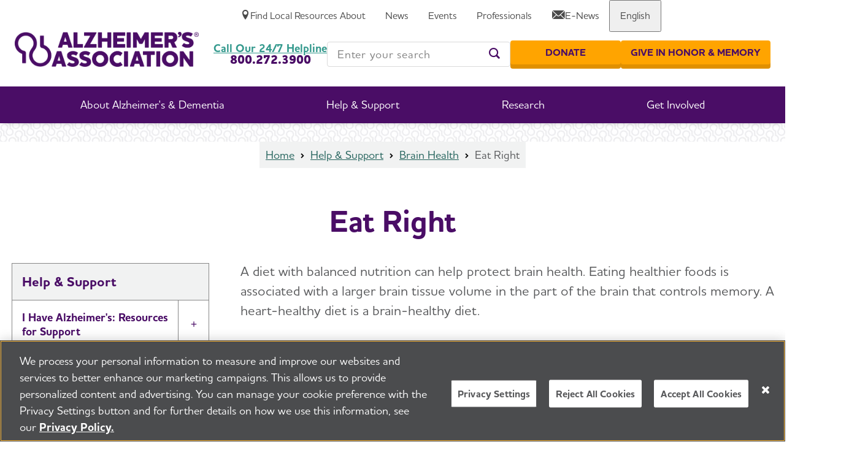

--- FILE ---
content_type: text/html; charset=utf-8
request_url: https://www.alz.org/help-support/brain_health/eat-right
body_size: 32331
content:


<!DOCTYPE html>
<html class="" lang="en-US">
<head id="head">
    <meta charset="utf-8">
    <meta http-equiv="X-UA-Compatible" content="IE=edge">
    <meta name="viewport" content="width=device-width,initial-scale=1.0">
    <title>Eat Right | Alzheimer&#x27;s Association</title>
    <link rel="canonical" href="https://www.alz.org/help-support/brain_health/eat-right">
    <meta name="url" content="https://www.alz.org/help-support/brain_health/eat-right">
    <meta name="Description" content="Balanced nutrition is important for cognitive function. Take a closer look at this healthy habit for your brain.">
        <meta property="og:title" content="Eat Right | Alzheimer&#x27;s Association">
        <meta property="og:description" content="Balanced nutrition is important for cognitive function. Take a closer look at this healthy habit for your brain.">
        <meta property="og:image" content="https://www.alz.org/getmedia/da2a242a-c54e-4af7-9704-0c0fc2523cdb/alz-notagline-logo-ogmetaimage.jpg">
        <meta property="og:url" content="https://www.alz.org/help-support/brain_health/eat-right">
        <meta property="og:site_name" content="Alzheimer&#x2019;s Association">
        <meta property="twitter:title" content="Eat Right | Alzheimer&#x27;s Association">
        <meta property="twitter:description" content="Balanced nutrition is important for cognitive function. Take a closer look at this healthy habit for your brain.">
        <meta property="twitter:image" content="https://www.alz.org/getmedia/da2a242a-c54e-4af7-9704-0c0fc2523cdb/alz-notagline-logo-ogmetaimage.jpg">
        <meta property="twitter:creator" content="@alzassociation">
        <meta property="twitter:site" content="@alzassociation">

    <meta name="twitter:card" content="summary_large_image" />


            <link rel="alternate" hreflang="en-us" href="https://www.alz.org/help-support/brain_health/eat-right" />

		<link href="https://fonts.googleapis.com/css?family=Material&#x2B;Icons%7CMaterial&#x2B;Icons&#x2B;Outlined" rel="preload" as="style">
		<link href="https://fonts.googleapis.com/css?family=Material&#x2B;Icons%7CMaterial&#x2B;Icons&#x2B;Outlined" rel="stylesheet">
		<link rel="preload" href="/fonts/icons/icons.woff" as="font" crossorigin>
		<link rel="preload" href="/fonts/icons/alz-icons.eot" as="font" crossorigin>
		<link rel="preload" href="/fonts/HouschkaAltPro-Light.woff2" as="font" crossorigin>
		<link rel="preload" href="/fonts/HouschkaAltPro-Medium.woff2" as="font" crossorigin>
		<link rel="preload" href="/fonts/HouschkaAltPro-Bold.woff2" as="font" crossorigin>
		<link rel="preload" href="/fonts/HouschkaAltPro-ExtraBold.woff2" as="font" crossorigin>
		<link rel="preload" as="style" href="/index.css?v=fM9tb-i50lZrZIqJYYBhzHrFqWq5rH6rTdQb0IKC22E">
		<link rel="stylesheet" href="/index.css?v=fM9tb-i50lZrZIqJYYBhzHrFqWq5rH6rTdQb0IKC22E">
		<link rel="preload" href="/fonts/icons/icons.woff" as="font" crossorigin>

    
    
        
<!-- dataLayer Tracking for eCommerce 10/22/2019  -->
<script type="text/javascript">
var dataLayer = window.dataLayer = window.dataLayer || [];
</script>

<!-- Google Tag Manager -->
<script>(function(w,d,s,l,i){w[l]=w[l]||[];w[l].push({'gtm.start':
new Date().getTime(),event:'gtm.js'});var f=d.getElementsByTagName(s)[0],
j=d.createElement(s),dl=l!='dataLayer'?'&l='+l:'';j.async=true;j.src=
'https://www.googletagmanager.com/gtm.js?id='+i+dl;f.parentNode.insertBefore(j,f);
})(window,document,'script','dataLayer','GTM-9TLB');</script>
<!-- End Google Tag Manager -->


    <link rel="shortcut icon" type="image/jpg" href="https://www.alz.org/img/content-images/favicon.ico" />

<!-- Start VWO Async SmartCode --><!-- Add within head tags -->
<link href="https://dev.visualwebsiteoptimizer.com" rel="preconnect" /><script type="text/javascript" id="vwoCode">
window._vwo_code || (function() {
var account_id=756905,
version=2.0,
settings_tolerance=2000,
hide_element='body',
hide_element_style = 'opacity:0 !important;filter:alpha(opacity=0) !important;background:none !important',
/* DO NOT EDIT BELOW THIS LINE */
f=false,w=window,d=document,v=d.querySelector('#vwoCode'),cK='_vwo_'+account_id+'_settings',cc={};try{var c=JSON.parse(localStorage.getItem('_vwo_'+account_id+'_config'));cc=c&&typeof c==='object'?c:{}}catch(e){}var stT=cc.stT==='session'?w.sessionStorage:w.localStorage;code={use_existing_jquery:function(){return typeof use_existing_jquery!=='undefined'?use_existing_jquery:undefined},library_tolerance:function(){return typeof library_tolerance!=='undefined'?library_tolerance:undefined},settings_tolerance:function(){return cc.sT||settings_tolerance},hide_element_style:function(){return'{'+(cc.hES||hide_element_style)+'}'},hide_element:function(){return typeof cc.hE==='string'?cc.hE:hide_element},getVersion:function(){return version},finish:function(){if(!f){f=true;var e=d.getElementById('_vis_opt_path_hides');if(e)e.parentNode.removeChild(e)}},finished:function(){return f},load:function(e){var t=this.getSettings(),n=d.createElement('script'),i=this;if(t){n.textContent=t;d.getElementsByTagName('head')[0].appendChild(n);if(!w.VWO||VWO.caE){stT.removeItem(cK);i.load(e)}}else{n.fetchPriority='high';n.src=e;n.type='text/javascript';n.onerror=function(){_vwo_code.finish()};d.getElementsByTagName('head')[0].appendChild(n)}},getSettings:function(){try{var e=stT.getItem(cK);if(!e){return}e=JSON.parse(e);if(Date.now()>e.e){stT.removeItem(cK);return}return e.s}catch(e){return}},init:function(){if(d.URL.indexOf('__vwo_disable__')>-1)return;var e=this.settings_tolerance();w._vwo_settings_timer=setTimeout(function(){_vwo_code.finish();stT.removeItem(cK)},e);var t=d.currentScript,n=d.createElement('style'),i=this.hide_element(),r=t&&!t.async&&i?i+this.hide_element_style():'',c=d.getElementsByTagName('head')[0];n.setAttribute('id','_vis_opt_path_hides');v&&n.setAttribute('nonce',v.nonce);n.setAttribute('type','text/css');if(n.styleSheet)n.styleSheet.cssText=r;else n.appendChild(d.createTextNode(r));c.appendChild(n);this.load('https://dev.visualwebsiteoptimizer.com/j.php?a='+account_id+'&u='+encodeURIComponent(d.URL)+'&vn='+version)}};w._vwo_code=code;code.init();})();
</script>
<!-- End VWO Async SmartCode -->

<!-- Fundraise Up: world-class checkout experience for serious online fundraising -->
<script>(function(w,d,s,n,a){if(!w[n]){var l='call,catch,on,once,set,then,track'
.split(','),i,o=function(n){return'function'==typeof n?o.l.push([arguments])&&o
:function(){return o.l.push([n,arguments])&&o}},t=d.getElementsByTagName(s)[0],
j=d.createElement(s);j.async=!0;j.src='https://cdn.fundraiseup.com/widget/'+a;
t.parentNode.insertBefore(j,t);o.s=Date.now();o.v=4;o.h=w.location.href;o.l=[];
for(i=0;i<7;i++)o[l[i]]=o(l[i]);w[n]=o}
})(window,document,'script','FundraiseUp','AJGEZYBE');</script>
<!-- End Fundraise Up -->

    
    <style>
        @font-face {
            font-family: 'icons';
            src: url('/fonts/icons/icons.woff') format('woff'),
                url('/fonts/icons/icons.ttf') format('truetype'),
                url('/fonts/icons/icons.svg') format('svg');
            font-weight: normal;
            font-style: normal;
            font-display: block;
            font-display: swap;
        }
        //- ALZ icons from previous site
        @font-face {
            font-family: "alz-icon";
            src:url("/fonts/icons/alz-icons.eot");
            src:url("/fonts/icons/alz-icons.eot?#iefix") format("embedded-opentype"),
                url("/fonts/icons/alz-icons.woff") format("woff"),
                url("/fonts/icons/alz-icons.ttf") format("truetype"),
                url("/fonts/icons/alz-icons.svg#alz-icons") format("svg");
            font-weight: normal;
            font-style: normal;
            font-display: fallback;
        }
        
        @font-face {
            font-family: 'HouschkaAltPro';
            src:  url('/fonts/HouschkaAltPro-Light.eot?') format('eot'),
                    url('/fonts/HouschkaAltPro-Light.woff2') format('woff2'),
                    url('/fonts/HouschkaAltPro-Light.woff') format('woff');
            font-weight: 300;
            font-style: normal;
            font-display: fallback;
        }
        
        @font-face {
            font-family: "HouschkaAltPro";
            src:  url('/fonts/HouschkaAltPro-Medium.eot?') format('eot'),
                    url('/fonts/HouschkaAltPro-Medium.woff2') format('woff2'),
                    url('/fonts/HouschkaAltPro-Medium.woff') format('woff');
            font-weight: normal;
            font-style: normal;
            font-display: fallback;
        }
        
        @font-face {
            font-family: "HouschkaAltPro";
            src:  url('/fonts/HouschkaAltPro-Bold.eot?') format('eot'),
                    url('/fonts/HouschkaAltPro-Bold.woff2') format('woff2'),
                    url('/fonts/HouschkaAltPro-Bold.woff') format('woff');
            font-weight: bold;
            font-style: normal;
            font-display: fallback;
        }
        
        @font-face {
            font-family: "HouschkaAltPro";
            src:  url('/fonts/HouschkaAltPro-ExtraBold.eot?') format('eot'),
                    url('/fonts/HouschkaAltPro-ExtraBold.woff2') format('woff2'),
                    url('/fonts/HouschkaAltPro-ExtraBold.woff') format('woff');
            font-weight: 800;
            font-style: normal;
            font-display: fallback;
        }
    </style>
<script type="text/javascript">!function(T,l,y){var S=T.location,k="script",D="instrumentationKey",C="ingestionendpoint",I="disableExceptionTracking",E="ai.device.",b="toLowerCase",w="crossOrigin",N="POST",e="appInsightsSDK",t=y.name||"appInsights";(y.name||T[e])&&(T[e]=t);var n=T[t]||function(d){var g=!1,f=!1,m={initialize:!0,queue:[],sv:"5",version:2,config:d};function v(e,t){var n={},a="Browser";return n[E+"id"]=a[b](),n[E+"type"]=a,n["ai.operation.name"]=S&&S.pathname||"_unknown_",n["ai.internal.sdkVersion"]="javascript:snippet_"+(m.sv||m.version),{time:function(){var e=new Date;function t(e){var t=""+e;return 1===t.length&&(t="0"+t),t}return e.getUTCFullYear()+"-"+t(1+e.getUTCMonth())+"-"+t(e.getUTCDate())+"T"+t(e.getUTCHours())+":"+t(e.getUTCMinutes())+":"+t(e.getUTCSeconds())+"."+((e.getUTCMilliseconds()/1e3).toFixed(3)+"").slice(2,5)+"Z"}(),iKey:e,name:"Microsoft.ApplicationInsights."+e.replace(/-/g,"")+"."+t,sampleRate:100,tags:n,data:{baseData:{ver:2}}}}var h=d.url||y.src;if(h){function a(e){var t,n,a,i,r,o,s,c,u,p,l;g=!0,m.queue=[],f||(f=!0,t=h,s=function(){var e={},t=d.connectionString;if(t)for(var n=t.split(";"),a=0;a<n.length;a++){var i=n[a].split("=");2===i.length&&(e[i[0][b]()]=i[1])}if(!e[C]){var r=e.endpointsuffix,o=r?e.location:null;e[C]="https://"+(o?o+".":"")+"dc."+(r||"services.visualstudio.com")}return e}(),c=s[D]||d[D]||"",u=s[C],p=u?u+"/v2/track":d.endpointUrl,(l=[]).push((n="SDK LOAD Failure: Failed to load Application Insights SDK script (See stack for details)",a=t,i=p,(o=(r=v(c,"Exception")).data).baseType="ExceptionData",o.baseData.exceptions=[{typeName:"SDKLoadFailed",message:n.replace(/\./g,"-"),hasFullStack:!1,stack:n+"\nSnippet failed to load ["+a+"] -- Telemetry is disabled\nHelp Link: https://go.microsoft.com/fwlink/?linkid=2128109\nHost: "+(S&&S.pathname||"_unknown_")+"\nEndpoint: "+i,parsedStack:[]}],r)),l.push(function(e,t,n,a){var i=v(c,"Message"),r=i.data;r.baseType="MessageData";var o=r.baseData;return o.message='AI (Internal): 99 message:"'+("SDK LOAD Failure: Failed to load Application Insights SDK script (See stack for details) ("+n+")").replace(/\"/g,"")+'"',o.properties={endpoint:a},i}(0,0,t,p)),function(e,t){if(JSON){var n=T.fetch;if(n&&!y.useXhr)n(t,{method:N,body:JSON.stringify(e),mode:"cors"});else if(XMLHttpRequest){var a=new XMLHttpRequest;a.open(N,t),a.setRequestHeader("Content-type","application/json"),a.send(JSON.stringify(e))}}}(l,p))}function i(e,t){f||setTimeout(function(){!t&&m.core||a()},500)}var e=function(){var n=l.createElement(k);n.src=h;var e=y[w];return!e&&""!==e||"undefined"==n[w]||(n[w]=e),n.onload=i,n.onerror=a,n.onreadystatechange=function(e,t){"loaded"!==n.readyState&&"complete"!==n.readyState||i(0,t)},n}();y.ld<0?l.getElementsByTagName("head")[0].appendChild(e):setTimeout(function(){l.getElementsByTagName(k)[0].parentNode.appendChild(e)},y.ld||0)}try{m.cookie=l.cookie}catch(p){}function t(e){for(;e.length;)!function(t){m[t]=function(){var e=arguments;g||m.queue.push(function(){m[t].apply(m,e)})}}(e.pop())}var n="track",r="TrackPage",o="TrackEvent";t([n+"Event",n+"PageView",n+"Exception",n+"Trace",n+"DependencyData",n+"Metric",n+"PageViewPerformance","start"+r,"stop"+r,"start"+o,"stop"+o,"addTelemetryInitializer","setAuthenticatedUserContext","clearAuthenticatedUserContext","flush"]),m.SeverityLevel={Verbose:0,Information:1,Warning:2,Error:3,Critical:4};var s=(d.extensionConfig||{}).ApplicationInsightsAnalytics||{};if(!0!==d[I]&&!0!==s[I]){var c="onerror";t(["_"+c]);var u=T[c];T[c]=function(e,t,n,a,i){var r=u&&u(e,t,n,a,i);return!0!==r&&m["_"+c]({message:e,url:t,lineNumber:n,columnNumber:a,error:i}),r},d.autoExceptionInstrumented=!0}return m}(y.cfg);function a(){y.onInit&&y.onInit(n)}(T[t]=n).queue&&0===n.queue.length?(n.queue.push(a),n.trackPageView({})):a()}(window,document,{
src: "https://js.monitor.azure.com/scripts/b/ai.2.min.js", // The SDK URL Source
crossOrigin: "anonymous", 
cfg: { // Application Insights Configuration
    connectionString: 'InstrumentationKey=9e9b69c6-1548-4a88-a0bf-663f6caa6066;IngestionEndpoint=https://centralus-2.in.applicationinsights.azure.com/;LiveEndpoint=https://centralus.livediagnostics.monitor.azure.com/;ApplicationId=27997a72-876b-47d9-a28a-9f40fce2ee2a'
}});</script></head>
<body class="">
      <!-- Google Tag Manager (noscript) -->
<noscript><iframe src="https://www.googletagmanager.com/ns.html?id=GTM-9TLB"
height="0" width="0" style="display:none;visibility:hidden"></iframe></noscript>
<!-- End Google Tag Manager (noscript) -->
    <div class="page">

        	<a class="nav-skip" href="#content" aria-label="Skip To Content">Skip to Content</a>

            
<app-header class="header">
    <header class="header__inner">
        


<nav class="header__util">
    <div class="header__util-local">
        <a class="header__util-local-edit" href="https://www.alz.org/chapter-search" data-analytics-control="Top Header Menu" data-analytics-controlid="Change your Chapter" aria-label="Change your Chapter">
            <i class="glyph-pencil header__util-local-icon"></i>
        </a>
        <a class="header__util-local-link" href="https://www.alz.org/chapter-search" data-analytics-control="Top Header Menu" data-analytics-controlid="Find Local Resources" aria-label="Find Local Resources">
            <i class="glyph-location header__util-local-icon"></i>
            <span>Find Local Resources</span>
        </a>
    </div>
    <ul class="header__util-list">
                <li class="header__util-item">
                        <a class="header__util-label" data-analytics-control="Top Header Menu" data-analytics-controlid="About" href="/about" aria-label="About" >
                            <span>About</span>
                        </a>
                </li>
                <li class="header__util-item">
                        <a class="header__util-label" data-analytics-control="Top Header Menu" data-analytics-controlid="News" href="/news" aria-label="News" >
                            <span>News</span>
                        </a>
                </li>
                <li class="header__util-item">
                        <a class="header__util-label" data-analytics-control="Top Header Menu" data-analytics-controlid="Events" href="/events" aria-label="Events" >
                            <span>Events</span>
                        </a>
                </li>
                <li class="header__util-item">
                        <a class="header__util-label" data-analytics-control="Top Header Menu" data-analytics-controlid="Professionals" href="/professionals" aria-label="Professionals" >
                            <span>Professionals</span>
                        </a>
                </li>
                <li class="header__util-item">
                        <a class="header__util-label" data-analytics-control="Top Header Menu" data-analytics-controlid="E-News" href="/e-news" aria-label="E-News" >
                                <i class="glyph-mail" aria-hidden="true"></i>
                            <span>E-News</span>
                        </a>
                </li>
            <li class="header__util-item">
                <button class="header__util-label"><span>English</span></button>
                <div class="header__util-menu">
                    <button class="header__nav-back" tabindex="-1"><span>English</span></button>
                            <a class="header__util-menu-link" data-analytics-control="Top Header Menu" data-analytics-controlid="English" href="/help-support/brain_health/eat-right" tabindex="-1">English</a>
                            <a class="header__util-menu-link" data-analytics-control="Top Header Menu" data-analytics-controlid="Spanish" href="/es-MX/reciba-ayuda-en-espanol" tabindex="-1">Spanish</a>
                </div>
            </li>
    </ul>
</nav>

        <button class="header__toggle" aria-label="Toggle Menu">
          <i class="glyph-menu-lines"></i>
          <i class="glyph-remove"></i>
          <span>Menu</span>
          <span>Close</span>
        </button>
        <div class="header__logo">
            <a class="header__logo-link" href="/" aria-label="Return to the home page" data-analytics-control="Logo" data-analytics-controlid="Alzheimer's Association - Logo">
                <img class="header__logo-img" src="https://www.alz.org/getmedia/9835cc37-036e-4930-b77d-467a25c9db31/alz-stacked-rgb.png" alt="Return to the home page" fetchpriority="high" height="57" width="300" style="--height: 57; --width: 300;">
            </a>
        </div>
        <nav class="header__nav">
    <ul class="header__nav-list">
                
<li class="header__nav-item header__nav-item--feature">
    <button class="header__nav-label">
        <span>About Alzheimer&#x27;s &amp; Dementia</span>
    </button>

    <div class="header__nav-menu">
        <button class="header__nav-close"><i class="glyph-remove"></i><span>Close</span></button>
        <button class="header__nav-back"><span>Go Back</span></button>
        <div class="header__nav-label header__nav-label--mobile">
            <span>About Alzheimer&#x27;s &amp; Dementia</span>
        </div>
        <div class="header__nav-grid">
                    <div class="header__nav-grid-cell">
                        <div class="header__nav-grid-content">
                            <div class="header__nav-group">
                                        <a class="header__nav-group-title" data-analytics-control="Header Menu" data-analytics-controlid="About Alzheimer&#x27;s &amp; Dementia" href="/alzheimers-dementia" aria-label="About Alzheimer&#x27;s &amp; Dementia">About Alzheimer&#x27;s &amp; Dementia</a>
                                <ul class="header__nav-group-list">
                                        <li class="header__nav-group-item">
                                                <a class="header__nav-group-link" data-analytics-control="Header Menu" data-analytics-controlid="Know the Early Signs of Alzheimer&#x27;s " href="/alzheimers-dementia/10_signs" aria-label="Know the Early Signs of Alzheimer&#x27;s " >
                                                    Know the Early Signs of Alzheimer&#x27;s 
                                                </a>
                                        </li>
                                        <li class="header__nav-group-item">
                                                <a class="header__nav-group-link" data-analytics-control="Header Menu" data-analytics-controlid="What is Alzheimer&#x27;s Disease?" href="/alzheimers-dementia/what-is-alzheimers" aria-label="What is Alzheimer&#x27;s Disease?" >
                                                    What is Alzheimer&#x27;s Disease?
                                                </a>
                                        </li>
                                        <li class="header__nav-group-item">
                                                <a class="header__nav-group-link" data-analytics-control="Header Menu" data-analytics-controlid="What is Dementia?" href="/alzheimers-dementia/what-is-dementia" aria-label="What is Dementia?" >
                                                    What is Dementia?
                                                </a>
                                        </li>
                                        <li class="header__nav-group-item">
                                                <a class="header__nav-group-link" data-analytics-control="Header Menu" data-analytics-controlid="Alzheimer&#x27;s Disease vs. Dementia" href="/alzheimers-dementia/difference-between-dementia-and-alzheimer-s" aria-label="Alzheimer&#x27;s Disease vs. Dementia" >
                                                    Alzheimer&#x27;s Disease vs. Dementia
                                                </a>
                                        </li>
                                        <li class="header__nav-group-item">
                                                <a class="header__nav-group-link" data-analytics-control="Header Menu" data-analytics-controlid="Assessing Symptoms &amp; Seeking Help" href="/alzheimers-dementia/memory-loss-concerns" aria-label="Assessing Symptoms &amp; Seeking Help" >
                                                    Assessing Symptoms &amp; Seeking Help
                                                </a>
                                        </li>
                                        <li class="header__nav-group-item">
                                                <a class="header__nav-group-link" data-analytics-control="Header Menu" data-analytics-controlid="10 Steps to Approach Memory Concerns in Others" href="/alzheimers-dementia/10-steps" aria-label="10 Steps to Approach Memory Concerns in Others" >
                                                    10 Steps to Approach Memory Concerns in Others
                                                </a>
                                        </li>
                                        <li class="header__nav-group-item">
                                                <a class="header__nav-group-link" data-analytics-control="Header Menu" data-analytics-controlid="How is Alzheimer&#x27;s Disease Diagnosed?" href="/alzheimers-dementia/diagnosis" aria-label="How is Alzheimer&#x27;s Disease Diagnosed?" >
                                                    How is Alzheimer&#x27;s Disease Diagnosed?
                                                </a>
                                        </li>
                                        <li class="header__nav-group-item">
                                                <a class="header__nav-group-link" data-analytics-control="Header Menu" data-analytics-controlid="Stages of Alzheimer&#x27;s" href="/alzheimers-dementia/stages" aria-label="Stages of Alzheimer&#x27;s" >
                                                    Stages of Alzheimer&#x27;s
                                                </a>
                                        </li>
                                        <li class="header__nav-group-item">
                                                <a class="header__nav-group-link" data-analytics-control="Header Menu" data-analytics-controlid="Research &amp; Progress" href="/alzheimers-dementia/research-and-progress" aria-label="Research &amp; Progress" >
                                                    Research &amp; Progress
                                                </a>
                                        </li>
                                        <li class="header__nav-group-item">
                                                <a class="header__nav-group-link" data-analytics-control="Header Menu" data-analytics-controlid="Treatments &amp; Medications" href="/alzheimers-dementia/treatments" aria-label="Treatments &amp; Medications" >
                                                    Treatments &amp; Medications
                                                </a>
                                        </li>
                                        <li class="header__nav-group-item">
                                                <a class="header__nav-group-link" data-analytics-control="Header Menu" data-analytics-controlid="Alzheimer&#x27;s Disease Facts &amp; Figures" href="/alzheimers-dementia/facts-figures" aria-label="Alzheimer&#x27;s Disease Facts &amp; Figures" >
                                                    Alzheimer&#x27;s Disease Facts &amp; Figures
                                                </a>
                                        </li>
                                        <li class="header__nav-group-item">
                                                <a class="header__nav-group-link" data-analytics-control="Header Menu" data-analytics-controlid="Now is the Best Time to Talk About Alzheimer&#x27;s Together" href="/alzheimers-dementia/timetotalk" aria-label="Now is the Best Time to Talk About Alzheimer&#x27;s Together" >
                                                    Now is the Best Time to Talk About Alzheimer&#x27;s Together
                                                </a>
                                        </li>
                                </ul>
                            </div>
                        </div>
                    </div>
                    <div class="header__nav-grid-cell">
                        <div class="header__nav-grid-content">
                            <div class="header__nav-group">
                                          <span class="xs:hidden sm:hidden md:hidden header__nav-group-title">&nbsp;</span>
                                <ul class="header__nav-group-list">
                                </ul>
                            </div>
                        </div>
                    </div>

<div class="header__nav-grid-cell header__nav-grid-cell--feature">
    <div class="header__nav-grid-content">
            <app-feature class="feature feature--nav">
				<a 
					class="feature__media" 
					aria-label="Make twice the impact. Donate now." 
					href="?form=FUNWYTZVESJ" 
					 
					data-analytics-control="MegamenuPromo-AlzDem" 
					data-analytics-controlid="January Web-Only 50k Match"
				>
                    <picture class="feature__image">
                        <source media="(min-width: 800px)" alt="Make twice the impact. Donate now." loading="lazy" srcset="https://www.alz.org/getmedia/ad3e1444-a405-41dd-ae21-916d77c9f8b7/dm-megamenu-make-2x-the-impact-donate-now.jpg?width=400&amp;height=225&amp;ext=.jpg" width="1280" height="720">
                        <img alt="Make twice the impact. Donate now." loading="lazy" style="--width: 1280; --height: 720;" src="https://www.alz.org/getmedia/ad3e1444-a405-41dd-ae21-916d77c9f8b7/dm-megamenu-make-2x-the-impact-donate-now.jpg?width=400&amp;height=225&amp;ext=.jpg width="1280" height="720">
                    </picture>
                </a>
            </app-feature>
    </div>
</div>
        </div>
    </div>
</li>

                
<li class="header__nav-item header__nav-item--feature">
    <button class="header__nav-label">
        <span>Help &amp; Support</span>
    </button>

    <div class="header__nav-menu">
        <button class="header__nav-close"><i class="glyph-remove"></i><span>Close</span></button>
        <button class="header__nav-back"><span>Go Back</span></button>
        <div class="header__nav-label header__nav-label--mobile">
            <span>Help &amp; Support</span>
        </div>
        <div class="header__nav-grid">
                    <div class="header__nav-grid-cell">
                        <div class="header__nav-grid-content">
                            <div class="header__nav-group">
                                        <a class="header__nav-group-title" data-analytics-control="Header Menu" data-analytics-controlid="Help &amp; Support" href="/help-support" aria-label="Help &amp; Support">Help &amp; Support</a>
                                <ul class="header__nav-group-list">
                                        <li class="header__nav-group-item">
                                                <a class="header__nav-group-link" data-analytics-control="Header Menu" data-analytics-controlid="I Have Alzheimer&#x27;s" href="/help-support/i-have-alz" aria-label="I Have Alzheimer&#x27;s" >
                                                    I Have Alzheimer&#x27;s
                                                </a>
                                        </li>
                                        <li class="header__nav-group-item">
                                                <a class="header__nav-group-link" data-analytics-control="Header Menu" data-analytics-controlid="Caregiving" href="/help-support/caregiving" aria-label="Caregiving" >
                                                    Caregiving
                                                </a>
                                        </li>
                                        <li class="header__nav-group-item">
                                                <a class="header__nav-group-link" data-analytics-control="Header Menu" data-analytics-controlid="Resources" href="/help-support/resources" aria-label="Resources" >
                                                    Resources
                                                </a>
                                        </li>
                                        <li class="header__nav-group-item">
                                                <a class="header__nav-group-link" data-analytics-control="Header Menu" data-analytics-controlid="Brain Health" href="/help-support/brain_health" aria-label="Brain Health" >
                                                    Brain Health
                                                </a>
                                        </li>
                                        <li class="header__nav-group-item">
                                                <a class="header__nav-group-link" data-analytics-control="Header Menu" data-analytics-controlid="Find Community Support" href="/help-support/community" aria-label="Find Community Support" >
                                                    Find Community Support
                                                </a>
                                        </li>
                                        <li class="header__nav-group-item">
                                                <a class="header__nav-group-link" data-analytics-control="Header Menu" data-analytics-controlid="24/7 Helpline" href="/help-support/resources/helpline" aria-label="24/7 Helpline" >
                                                    24/7 Helpline
                                                </a>
                                        </li>
                                </ul>
                            </div>
                        </div>
                    </div>

<div class="header__nav-grid-cell header__nav-grid-cell--feature">
    <div class="header__nav-grid-content">
            <app-feature class="feature feature--nav">
				<a 
					class="feature__media" 
					aria-label="Make twice the impact. Donate now." 
					href="?form=FUNWYTZVESJ" 
					 
					data-analytics-control="MegamenuPromo-HelpSupport" 
					data-analytics-controlid="January Web-Only 50k Match"
				>
                    <picture class="feature__image">
                        <source media="(min-width: 800px)" alt="Make twice the impact. Donate now." loading="lazy" srcset="https://www.alz.org/getmedia/ad3e1444-a405-41dd-ae21-916d77c9f8b7/dm-megamenu-make-2x-the-impact-donate-now.jpg?width=400&amp;height=225&amp;ext=.jpg" width="1280" height="720">
                        <img alt="Make twice the impact. Donate now." loading="lazy" style="--width: 1280; --height: 720;" src="https://www.alz.org/getmedia/ad3e1444-a405-41dd-ae21-916d77c9f8b7/dm-megamenu-make-2x-the-impact-donate-now.jpg?width=400&amp;height=225&amp;ext=.jpg width="1280" height="720">
                    </picture>
                </a>
            </app-feature>
    </div>
</div>
        </div>
    </div>
</li>

                
<li class="header__nav-item header__nav-item--feature">
    <button class="header__nav-label">
        <span>Research</span>
    </button>

    <div class="header__nav-menu">
        <button class="header__nav-close"><i class="glyph-remove"></i><span>Close</span></button>
        <button class="header__nav-back"><span>Go Back</span></button>
        <div class="header__nav-label header__nav-label--mobile">
            <span>Research</span>
        </div>
        <div class="header__nav-grid">
                    <div class="header__nav-grid-cell">
                        <div class="header__nav-grid-content">
                            <div class="header__nav-group">
                                        <a class="header__nav-group-title" data-analytics-control="Header Menu" data-analytics-controlid="Research" href="/research" aria-label="Research">Research</a>
                                <ul class="header__nav-group-list">
                                        <li class="header__nav-group-item">
                                                <a class="header__nav-group-link" data-analytics-control="Header Menu" data-analytics-controlid="Research &amp; Progress" href="/alzheimers-dementia/research-and-progress" aria-label="Research &amp; Progress" >
                                                    Research &amp; Progress
                                                </a>
                                        </li>
                                        <li class="header__nav-group-item">
                                                <a class="header__nav-group-link" data-analytics-control="Header Menu" data-analytics-controlid="For Professional Researchers" href="/research/for_researchers" aria-label="For Professional Researchers" >
                                                    For Professional Researchers
                                                </a>
                                        </li>
                                </ul>
                            </div>
                        </div>
                    </div>

<div class="header__nav-grid-cell header__nav-grid-cell--feature">
    <div class="header__nav-grid-content">
            <app-feature class="feature feature--nav">
				<a 
					class="feature__media" 
					aria-label="Make twice the impact. Donate now." 
					href="?form=FUNWYTZVESJ" 
					 
					data-analytics-control="MegamenuPromo-Research" 
					data-analytics-controlid="January Web-Only 50k Match"
				>
                    <picture class="feature__image">
                        <source media="(min-width: 800px)" alt="Make twice the impact. Donate now." loading="lazy" srcset="https://www.alz.org/getmedia/ad3e1444-a405-41dd-ae21-916d77c9f8b7/dm-megamenu-make-2x-the-impact-donate-now.jpg?width=400&amp;height=225&amp;ext=.jpg" width="1280" height="720">
                        <img alt="Make twice the impact. Donate now." loading="lazy" style="--width: 1280; --height: 720;" src="https://www.alz.org/getmedia/ad3e1444-a405-41dd-ae21-916d77c9f8b7/dm-megamenu-make-2x-the-impact-donate-now.jpg?width=400&amp;height=225&amp;ext=.jpg width="1280" height="720">
                    </picture>
                </a>
            </app-feature>
    </div>
</div>
        </div>
    </div>
</li>

                
<li class="header__nav-item header__nav-item--feature">
    <button class="header__nav-label">
        <span>Get Involved</span>
    </button>

    <div class="header__nav-menu">
        <button class="header__nav-close"><i class="glyph-remove"></i><span>Close</span></button>
        <button class="header__nav-back"><span>Go Back</span></button>
        <div class="header__nav-label header__nav-label--mobile">
            <span>Get Involved</span>
        </div>
        <div class="header__nav-grid">
                    <div class="header__nav-grid-cell">
                        <div class="header__nav-grid-content">
                            <div class="header__nav-group">
                                        <a class="header__nav-group-title" data-analytics-control="Header Menu" data-analytics-controlid="Get Involved" href="/get-involved-now" aria-label="Get Involved">Get Involved</a>
                                <ul class="header__nav-group-list">
                                        <li class="header__nav-group-item">
                                                <a class="header__nav-group-link" data-analytics-control="Header Menu" data-analytics-controlid="Participate in an Event" href="/get-involved-now/fundraising_events" aria-label="Participate in an Event" >
                                                    Participate in an Event
                                                </a>
                                        </li>
                                        <li class="header__nav-group-item">
                                                <a class="header__nav-group-link" data-analytics-control="Header Menu" data-analytics-controlid="Make a Donation" href="/get-involved-now/donate" aria-label="Make a Donation" >
                                                    Make a Donation
                                                </a>
                                        </li>
                                        <li class="header__nav-group-item">
                                                <a class="header__nav-group-link" data-analytics-control="Header Menu" data-analytics-controlid="Volunteer" href="/get-involved-now/volunteer" aria-label="Volunteer" >
                                                    Volunteer
                                                </a>
                                        </li>
                                        <li class="header__nav-group-item">
                                                <a class="header__nav-group-link" data-analytics-control="Header Menu" data-analytics-controlid="Become an Advocate" href="/get-involved-now/advocate" aria-label="Become an Advocate" >
                                                    Become an Advocate
                                                </a>
                                        </li>
                                        <li class="header__nav-group-item">
                                                <a class="header__nav-group-link" data-analytics-control="Header Menu" data-analytics-controlid="Planned Giving" href="/get-involved-now/planned-giving" aria-label="Planned Giving" >
                                                    Planned Giving
                                                </a>
                                        </li>
                                        <li class="header__nav-group-item">
                                                <a class="header__nav-group-link" data-analytics-control="Header Menu" data-analytics-controlid="Tribute Pages" href="/get-involved-now/tribute-pages" aria-label="Tribute Pages" >
                                                    Tribute Pages
                                                </a>
                                        </li>
                                        <li class="header__nav-group-item">
                                                <a class="header__nav-group-link" data-analytics-control="Header Menu" data-analytics-controlid="Other Ways to Give" href="/get-involved-now/other_ways_to_give" aria-label="Other Ways to Give" >
                                                    Other Ways to Give
                                                </a>
                                        </li>
                                        <li class="header__nav-group-item">
                                                <a class="header__nav-group-link" data-analytics-control="Header Menu" data-analytics-controlid="Shop for the Cause" href="https://shop.alz.org" aria-label="Shop for the Cause"  target='_blank' rel='noopener noreferrer' >
                                                    Shop for the Cause
                                                </a>
                                        </li>
                                        <li class="header__nav-group-item">
                                                <a class="header__nav-group-link" data-analytics-control="Header Menu" data-analytics-controlid="Partners &amp; Sponsors" href="/get-involved-now/our-partners-sponsors" aria-label="Partners &amp; Sponsors" >
                                                    Partners &amp; Sponsors
                                                </a>
                                        </li>
                                </ul>
                            </div>
                        </div>
                    </div>

<div class="header__nav-grid-cell header__nav-grid-cell--feature">
    <div class="header__nav-grid-content">
            <app-feature class="feature feature--nav">
				<a 
					class="feature__media" 
					aria-label="Make twice the impact. Donate now." 
					href="?form=FUNWYTZVESJ" 
					 
					data-analytics-control="MegamenuPromo-GetInvolved" 
					data-analytics-controlid="January Web-Only 50k Match"
				>
                    <picture class="feature__image">
                        <source media="(min-width: 800px)" alt="Make twice the impact. Donate now." loading="lazy" srcset="https://www.alz.org/getmedia/ad3e1444-a405-41dd-ae21-916d77c9f8b7/dm-megamenu-make-2x-the-impact-donate-now.jpg?width=400&amp;height=225&amp;ext=.jpg" width="1280" height="720">
                        <img alt="Make twice the impact. Donate now." loading="lazy" style="--width: 1280; --height: 720;" src="https://www.alz.org/getmedia/ad3e1444-a405-41dd-ae21-916d77c9f8b7/dm-megamenu-make-2x-the-impact-donate-now.jpg?width=400&amp;height=225&amp;ext=.jpg width="1280" height="720">
                    </picture>
                </a>
            </app-feature>
    </div>
</div>
        </div>
    </div>
</li>

    </ul>
</nav>


        <div class="header__drawer">
            <div class="header__drawer-inner">
                <ul class="header__drawer-list"></ul>
            </div>
        </div>
        <div class="header__tools">
            <div class="header__callout">
                <a class="url" data-analytics-control="Helpline" data-analytics-controlid="800.272.3900" href="/help-support/resources/helpline">Call Our 24/7 Helpline</a> 
                <a class="tel" data-analytics-control="Helpline" data-analytics-controlid="800.272.3900" href="tel:8002723900">800.272.3900</a>
                <span class="tel">800.272.3900</span>
            </div>
            <form class="header__search" action="/search" method="get">
              <label class="sr-only" for="headerSearchInput">Enter your search</label>
              <input id="headerSearchInput" class="header__search-input" type="search" name="query" placeholder="Enter your search" value="">
              <button class="header__search-submit" type="submit"><span class="hideVisually">Enter your search</span><i class="glyph-search"></i></button>
            </form>
            <div class="header__btns">
                    <a class="btn mobile" href="?form=FUNXNDBNWRP" data-analytics-control="Donate" data-analytics-controlid="$DonateMobile"  aria-label="$ Donate"><span>$ Donate</span></a>
                    <a class="btn desktop" href="?form=FUNDHYMMBXU" data-analytics-control="Donate" data-analytics-controlid="Donate"  aria-label="Donate"><span>Donate</span></a>
                    <a class="btn desktop" href="?form=FUNSTKLFHDM" data-analytics-control="Donate" data-analytics-controlid="GIVEINHONOR&amp;MEMORY"  aria-label="GIVE IN HONOR &amp; MEMORY"><span>GIVE IN HONOR &amp; MEMORY</span></a>
            </div>
        </div>
    </header>
</app-header>

            <main class="tab-content" id="content">
                




    


<section>
        


    
<app-title class="app-title app-title--sticky">
    <div class="app-title__inner">
            <div class="app-title__content">
                <h1 class="app-title__heading">Eat Right</h1>
            </div>
        <div class="app-title__share">
            <app-share class="app-share app-share--toggle">
                    <div class="app-share__label">Share or print this page</div>
                <div class="app-share__list">
                        <a class="app-share__link glyph-facebook facebook-trigger" data-analytics-control="Social Bar" data-analytics-controlid="Facebook" href="#" target="_blank" aria-label="Share to Facebook" data-text="Balanced nutrition is important for cognitive function. Take a closer look at this healthy habit for your brain."></a>
                        <a class="app-share__link glyph-x twitter-trigger" data-analytics-control="Social Bar" data-analytics-controlid="X" href="#" target="_blank" aria-label="Share on X" data-text="Balanced nutrition is important for cognitive function. Take a closer look at this healthy habit for your brain."></a>
                        <a class="app-share__link glyph-bluesky bluesky-trigger" data-analytics-control="Social Bar" data-analytics-controlid="Bluesky" href="#" target="_blank" aria-label="Share on Bluesky" data-text="Eat Right"></a>
                        <a class="app-share__link glyph-print print-trigger" href="#" data-analytics-control="Social Bar" data-analytics-controlid="Print" aria-label="Print"></a>
                        <a class="app-share__link glyph-bookmark bookmark-trigger" href="#" rel="sidebar" data-analytics-control="Social Bar" data-analytics-controlid="Bookmark" aria-label="Bookmark"></a>
                </div>
            </app-share>
        </div>
    </div>
    <div class="app-title__progress-bar">
        <div class="app-title__progress"></div>
    </div>
</app-title>

    <div class="section__inner">
            
    <app-breadcrumbs class="breadcrumbs" component="">
        <nav class="breadcrumbs__nav">
            <ol class="breadcrumbs__inner">
                <li class="breadcrumbs__nav-item" >
                    <span class="breadcrumbs__sep" aria-hidden="true">
                    </span>

                        <a href="/">Home</a>
                </li>
                <li class="breadcrumbs__nav-item" >
                    <span class="breadcrumbs__sep" aria-hidden="true">
                            <svg xmlns="http://www.w3.org/2000/svg" height="1em" viewbox="0 0 256 512">
                                <path d="M224.3 273l-136 136c-9.4 9.4-24.6 9.4-33.9 0l-22.6-22.6c-9.4-9.4-9.4-24.6 0-33.9l96.4-96.4-96.4-96.4c-9.4-9.4-9.4-24.6 0-33.9L54.3 103c9.4-9.4 24.6-9.4 33.9 0l136 136c9.5 9.4 9.5 24.6.1 34z"></path>
                            </svg>
                    </span>

                        <a href="/help-support">Help & Support</a>
                </li>
                <li class="breadcrumbs__nav-item" >
                    <span class="breadcrumbs__sep" aria-hidden="true">
                            <svg xmlns="http://www.w3.org/2000/svg" height="1em" viewbox="0 0 256 512">
                                <path d="M224.3 273l-136 136c-9.4 9.4-24.6 9.4-33.9 0l-22.6-22.6c-9.4-9.4-9.4-24.6 0-33.9l96.4-96.4-96.4-96.4c-9.4-9.4-9.4-24.6 0-33.9L54.3 103c9.4-9.4 24.6-9.4 33.9 0l136 136c9.5 9.4 9.5 24.6.1 34z"></path>
                            </svg>
                    </span>

                        <a href="/help-support/brain_health">Brain Health</a>
                </li>
                <li class="breadcrumbs__nav-current" aria-current=location>
                    <span class="breadcrumbs__sep" aria-hidden="true">
                            <svg xmlns="http://www.w3.org/2000/svg" height="1em" viewbox="0 0 256 512">
                                <path d="M224.3 273l-136 136c-9.4 9.4-24.6 9.4-33.9 0l-22.6-22.6c-9.4-9.4-9.4-24.6 0-33.9l96.4-96.4-96.4-96.4c-9.4-9.4-9.4-24.6 0-33.9L54.3 103c9.4-9.4 24.6-9.4 33.9 0l136 136c9.5 9.4 9.5 24.6.1 34z"></path>
                            </svg>
                    </span>

                            <span>Eat Right</span>
                </li>
            </ol>
        </nav>
    </app-breadcrumbs>

            <app-title class="app-title">
                <div class="app-title__inner">
                    <div class="app-title__content">
                            <h1 class="app-title__heading">Eat Right</h1>
                    </div>
                </div>
            </app-title>
    </div>
</section>


<section class="section--split">
    <div class="section__inner">
        <div class="section__rail">
            

<app-side-nav class="side">
    <nav class="side__nav">
        <h4 class="side__nav-title ">
            <a id="side-nav-title" class="side__nav-title-link" data-analytics-control="Related Content By Section" data-analytics-controlid="Help &amp; Support" href='/help-support' >Help &amp; Support</a>
            <button class="side__nav-label" id="side-nav-toggle" aria-controls="side-nav-panel" role="tab" aria-selected="false" aria-expanded="false" data-binding="expand-menu-trigger">
              <span class="sr-only">Toggle Menu</span>
            </button>
        </h4>
        <div id="side-nav-panel" class="side__expand" role="tabpanel" aria-labelledby="side-nav-title" aria-hidden="true" data-binding="expand-container">
            <ul class="side__nav-list">
                    <li class="side__nav-item  ">
                        <div class="side__nav-item-control">
                            <a class="side__nav-link" data-analytics-control="Related Content By Section" data-analytics-controlid="I Have Alzheimer&#x27;s: Resources for Support" href="/help-support/i-have-alz" title="I Have Alzheimer&#x27;s: Resources for Support" >I Have Alzheimer&#x27;s: Resources for Support</a>
                                <button class="side__nav-label">
                                  <span class="sr-only">Toggle Menu</span>
                                </button>
                        </div>
        <div class="side__expand" inert>
            <ul class="side__subnav-list">
                    <li class="side__subnav-item  ">
                            <div class="side__sub-control">
                                <a href="/help-support/i-have-alz/know-what-to-expect" data-analytics-control="Related Content By Section" data-analytics-controlid="Know What to Expect" class="side__subnav-link" title="Know What to Expect" >Know What to Expect</a>
                                    <button class="side__sub-nav-label">
                                      <span class="sr-only">Toggle Menu</span>
                                    </button>
                            </div>
        <div class="side__expand" inert>
            <ul class="side__sub-subnav-list">
                    <li class="side__sub-subnav-item  ">
                            <a class="side__sub-subnav-link" href="/help-support/i-have-alz/know-what-to-expect/get-educated" >Get Educated</a>

                    </li>
                    <li class="side__sub-subnav-item  ">
                            <a class="side__sub-subnav-link" href="/help-support/i-have-alz/know-what-to-expect/just-diagnosed" >Just Diagnosed</a>

                    </li>
                    <li class="side__sub-subnav-item  ">
                            <a class="side__sub-subnav-link" href="/help-support/i-have-alz/know-what-to-expect/sharing-your-diagnosis" >Sharing Your Diagnosis</a>

                    </li>
                    <li class="side__sub-subnav-item  ">
                            <a class="side__sub-subnav-link" href="/help-support/i-have-alz/know-what-to-expect/changes-in-relationships" >Changes in Relationships</a>

                    </li>
                    <li class="side__sub-subnav-item  ">
                            <a class="side__sub-subnav-link" href="/help-support/i-have-alz/know-what-to-expect/if_you_live_alone" >If You Live Alone</a>

                    </li>
            </ul>
        </div>

                    </li>
                    <li class="side__subnav-item  ">
                            <div class="side__sub-control">
                                <a href="/help-support/i-have-alz/treatments-research" data-analytics-control="Related Content By Section" data-analytics-controlid="Treatments and Research" class="side__subnav-link" title="Treatments and Research" >Treatments and Research</a>
                            </div>

                    </li>
                    <li class="side__subnav-item  ">
                            <div class="side__sub-control">
                                <a href="/help-support/i-have-alz/plan-for-your-future" data-analytics-control="Related Content By Section" data-analytics-controlid="Plan for Your Future" class="side__subnav-link" title="Plan for Your Future" >Plan for Your Future</a>
                                    <button class="side__sub-nav-label">
                                      <span class="sr-only">Toggle Menu</span>
                                    </button>
                            </div>
        <div class="side__expand" inert>
            <ul class="side__sub-subnav-list">
                    <li class="side__sub-subnav-item  ">
                            <a class="side__sub-subnav-link" href="/help-support/i-have-alz/plan-for-your-future/legal_planning" >Legal Planning</a>

                    </li>
                    <li class="side__sub-subnav-item  ">
                            <a class="side__sub-subnav-link" href="/help-support/i-have-alz/plan-for-your-future/financial_planning" >Financial Planning</a>

                    </li>
                    <li class="side__sub-subnav-item  ">
                            <a class="side__sub-subnav-link" href="/help-support/i-have-alz/plan-for-your-future/building_a_care_team" >Building a Care Team</a>

                    </li>
                    <li class="side__sub-subnav-item  ">
                            <a class="side__sub-subnav-link" href="/help-support/i-have-alz/plan-for-your-future/end_of_life_planning" >End-of-Life Planning</a>

                    </li>
            </ul>
        </div>

                    </li>
                    <li class="side__subnav-item  ">
                            <div class="side__sub-control">
                                <a href="/help-support/i-have-alz/programs-support" data-analytics-control="Related Content By Section" data-analytics-controlid="Programs and Support" class="side__subnav-link" title="Programs and Support" >Programs and Support</a>
                            </div>

                    </li>
                    <li class="side__subnav-item  ">
                            <div class="side__sub-control">
                                <a href="/help-support/i-have-alz/overcoming-stigma" data-analytics-control="Related Content By Section" data-analytics-controlid="Overcoming Stigma" class="side__subnav-link" title="Overcoming Stigma" >Overcoming Stigma</a>
                            </div>

                    </li>
                    <li class="side__subnav-item  ">
                            <div class="side__sub-control">
                                <a href="/help-support/i-have-alz/younger-onset" data-analytics-control="Related Content By Section" data-analytics-controlid="If You Have Younger-Onset Alzheimer&#x27;s Disease" class="side__subnav-link" title="If You Have Younger-Onset Alzheimer&#x27;s Disease" >If You Have Younger-Onset Alzheimer&#x27;s Disease</a>
                            </div>

                    </li>
                    <li class="side__subnav-item  ">
                            <div class="side__sub-control">
                                <a href="/help-support/i-have-alz/live-well" data-analytics-control="Related Content By Section" data-analytics-controlid="Live Well" class="side__subnav-link" title="Live Well" >Live Well</a>
                                    <button class="side__sub-nav-label">
                                      <span class="sr-only">Toggle Menu</span>
                                    </button>
                            </div>
        <div class="side__expand" inert>
            <ul class="side__sub-subnav-list">
                    <li class="side__sub-subnav-item  ">
                            <a class="side__sub-subnav-link" href="/help-support/i-have-alz/live-well/taking-care-of-yourself" >Taking Care of Yourself</a>

                    </li>
                    <li class="side__sub-subnav-item  ">
                            <a class="side__sub-subnav-link" href="/help-support/i-have-alz/live-well/reducing-stress" >Reducing Stress</a>

                    </li>
                    <li class="side__sub-subnav-item  ">
                            <a class="side__sub-subnav-link" href="/help-support/i-have-alz/live-well/tips-for-daily-life" >Tips for Daily Life</a>

                    </li>
                    <li class="side__sub-subnav-item  ">
                            <a class="side__sub-subnav-link" href="/help-support/i-have-alz/live-well/helping-family-friends" >Helping Family and Friends</a>

                    </li>
                    <li class="side__sub-subnav-item  ">
                            <a class="side__sub-subnav-link" href="/help-support/i-have-alz/live-well/leaving-your-legacy" >Leaving Your Legacy</a>

                    </li>
                    <li class="side__sub-subnav-item  ">
                            <a class="side__sub-subnav-link" href="/help-support/i-have-alz/live-well/live_well_online_resources" >Live Well Online Resources</a>

                    </li>
            </ul>
        </div>

                    </li>
                    <li class="side__subnav-item  ">
                            <div class="side__sub-control">
                                <a href="/help-support/i-have-alz/make-a-difference" data-analytics-control="Related Content By Section" data-analytics-controlid="Make a Difference" class="side__subnav-link" title="Make a Difference" >Make a Difference</a>
                            </div>

                    </li>
            </ul>
        </div>
                    </li>
                    <li class="side__nav-item  ">
                        <div class="side__nav-item-control">
                            <a class="side__nav-link" data-analytics-control="Related Content By Section" data-analytics-controlid="Alzheimer&#x27;s and Dementia Caregiver Support" href="/help-support/caregiving" title="Alzheimer&#x27;s and Dementia Caregiver Support" >Alzheimer&#x27;s and Dementia Caregiver Support</a>
                                <button class="side__nav-label">
                                  <span class="sr-only">Toggle Menu</span>
                                </button>
                        </div>
        <div class="side__expand" inert>
            <ul class="side__subnav-list">
                    <li class="side__subnav-item  ">
                            <div class="side__sub-control">
                                <a href="/help-support/caregiving/daily-care" data-analytics-control="Related Content By Section" data-analytics-controlid="Daily Care" class="side__subnav-link" title="Daily Care" >Daily Care</a>
                                    <button class="side__sub-nav-label">
                                      <span class="sr-only">Toggle Menu</span>
                                    </button>
                            </div>
        <div class="side__expand" inert>
            <ul class="side__sub-subnav-list">
                    <li class="side__sub-subnav-item  ">
                            <a class="side__sub-subnav-link" href="/help-support/caregiving/daily-care/reminiscence-and-reminiscence-therapy" >Reminiscence and Reminiscence Therapy</a>

                    </li>
                    <li class="side__sub-subnav-item  ">
                            <a class="side__sub-subnav-link" href="/help-support/caregiving/daily-care/daily-care-plan" >Daily Care Plan</a>

                    </li>
                    <li class="side__sub-subnav-item  ">
                            <a class="side__sub-subnav-link" href="/help-support/caregiving/daily-care/activities" >Activities</a>

                    </li>
                    <li class="side__sub-subnav-item  ">
                            <a class="side__sub-subnav-link" href="/help-support/caregiving/daily-care/communications" >Communication and Alzheimer&#x27;s</a>

                    </li>
                    <li class="side__sub-subnav-item  ">
                            <a class="side__sub-subnav-link" href="/help-support/caregiving/daily-care/food-eating" >Food and Eating</a>

                    </li>
                    <li class="side__sub-subnav-item  ">
                            <a class="side__sub-subnav-link" href="/help-support/caregiving/daily-care/art-music" >Art and Music</a>

                    </li>
                    <li class="side__sub-subnav-item  ">
                            <a class="side__sub-subnav-link" href="/help-support/caregiving/daily-care/incontinence" >Incontinence</a>

                    </li>
                    <li class="side__sub-subnav-item  ">
                            <a class="side__sub-subnav-link" href="/help-support/caregiving/daily-care/bathing" >Bathing</a>

                    </li>
                    <li class="side__sub-subnav-item  ">
                            <a class="side__sub-subnav-link" href="/help-support/caregiving/daily-care/dressing-grooming" >Dressing and Grooming</a>

                    </li>
                    <li class="side__sub-subnav-item  ">
                            <a class="side__sub-subnav-link" href="/help-support/caregiving/daily-care/dental-care" >Dental Care</a>

                    </li>
                    <li class="side__sub-subnav-item  ">
                            <a class="side__sub-subnav-link" href="/help-support/caregiving/daily-care/treatments" >Treatments</a>

                    </li>
                    <li class="side__sub-subnav-item  ">
                            <a class="side__sub-subnav-link" href="/help-support/caregiving/daily-care/working-with-the-doctor" >Working With the Doctor</a>

                    </li>
                    <li class="side__sub-subnav-item  ">
                            <a class="side__sub-subnav-link" href="/help-support/caregiving/daily-care/medication-safety_-1" >Medication Safety</a>

                    </li>
            </ul>
        </div>

                    </li>
                    <li class="side__subnav-item  ">
                            <div class="side__sub-control">
                                <a href="/help-support/caregiving/stages-behaviors" data-analytics-control="Related Content By Section" data-analytics-controlid="Stages and Behaviors" class="side__subnav-link" title="Stages and Behaviors" >Stages and Behaviors</a>
                                    <button class="side__sub-nav-label">
                                      <span class="sr-only">Toggle Menu</span>
                                    </button>
                            </div>
        <div class="side__expand" inert>
            <ul class="side__sub-subnav-list">
                    <li class="side__sub-subnav-item  ">
                            <a class="side__sub-subnav-link" href="/help-support/caregiving/stages-behaviors/accepting_the_diagnosis" >Accepting the Diagnosis</a>

                    </li>
                    <li class="side__sub-subnav-item  ">
                            <a class="side__sub-subnav-link" href="/help-support/caregiving/stages-behaviors/early-stage" >Early-Stage Caregiving</a>

                    </li>
                    <li class="side__sub-subnav-item  ">
                            <a class="side__sub-subnav-link" href="/help-support/caregiving/stages-behaviors/middle-stage" >Middle-Stage Caregiving</a>

                    </li>
                    <li class="side__sub-subnav-item  ">
                            <a class="side__sub-subnav-link" href="/help-support/caregiving/stages-behaviors/late-stage" >Late-Stage Caregiving</a>

                    </li>
                    <li class="side__sub-subnav-item  ">
                            <a class="side__sub-subnav-link" href="/help-support/caregiving/stages-behaviors/aggression-and-anger" >Aggression and Anger</a>

                    </li>
                    <li class="side__sub-subnav-item  ">
                            <a class="side__sub-subnav-link" href="/help-support/caregiving/stages-behaviors/anxiety-agitation" >Anxiety and Agitation</a>

                    </li>
                    <li class="side__sub-subnav-item  ">
                            <a class="side__sub-subnav-link" href="/help-support/caregiving/stages-behaviors/depression" >Depression</a>

                    </li>
                    <li class="side__sub-subnav-item  ">
                            <a class="side__sub-subnav-link" href="/help-support/caregiving/stages-behaviors/hallucinations" >Hallucinations</a>

                    </li>
                    <li class="side__sub-subnav-item  ">
                            <a class="side__sub-subnav-link" href="/help-support/caregiving/stages-behaviors/memory-loss-confusion" >Memory Loss and Confusion</a>

                    </li>
                    <li class="side__sub-subnav-item  ">
                            <a class="side__sub-subnav-link" href="/help-support/caregiving/stages-behaviors/repetition" >Repetition</a>

                    </li>
                    <li class="side__sub-subnav-item  ">
                            <a class="side__sub-subnav-link" href="/help-support/caregiving/stages-behaviors/sleep-issues-sundowning" >Sleep Issues and Sundowning</a>

                    </li>
                    <li class="side__sub-subnav-item  ">
                            <a class="side__sub-subnav-link" href="/help-support/caregiving/stages-behaviors/suspicions-delusions" >Suspicions and Delusions</a>

                    </li>
                    <li class="side__sub-subnav-item  ">
                            <a class="side__sub-subnav-link" href="/help-support/caregiving/stages-behaviors/wandering" >Wandering</a>

                    </li>
            </ul>
        </div>

                    </li>
                    <li class="side__subnav-item  ">
                            <div class="side__sub-control">
                                <a href="/help-support/caregiving/care-options" data-analytics-control="Related Content By Section" data-analytics-controlid="Care Options" class="side__subnav-link" title="Care Options" >Care Options</a>
                                    <button class="side__sub-nav-label">
                                      <span class="sr-only">Toggle Menu</span>
                                    </button>
                            </div>
        <div class="side__expand" inert>
            <ul class="side__sub-subnav-list">
                    <li class="side__sub-subnav-item  ">
                            <a class="side__sub-subnav-link" href="/help-support/caregiving/care-options/in-home-care" >In-Home Care</a>

                    </li>
                    <li class="side__sub-subnav-item  ">
                            <a class="side__sub-subnav-link" href="/help-support/caregiving/care-options/adult-day-centers" >Adult Day Centers</a>

                    </li>
                    <li class="side__sub-subnav-item  ">
                            <a class="side__sub-subnav-link" href="/help-support/caregiving/care-options/long-term-care" >Long-Term Care</a>

                    </li>
                    <li class="side__sub-subnav-item  ">
                            <a class="side__sub-subnav-link" href="/help-support/caregiving/care-options/respite-care" >Respite Care</a>

                    </li>
                    <li class="side__sub-subnav-item  ">
                            <a class="side__sub-subnav-link" href="/help-support/caregiving/care-options/hospice-care" >Hospice Care</a>

                    </li>
                    <li class="side__sub-subnav-item  ">
                            <a class="side__sub-subnav-link" href="/help-support/caregiving/care-options/choosing-care-providers" >Choosing Care Providers</a>

                    </li>
                    <li class="side__sub-subnav-item  ">
                            <a class="side__sub-subnav-link" href="/help-support/caregiving/care-options/geriatric-care" >Geriatric Care</a>

                    </li>
                    <li class="side__sub-subnav-item  ">
                            <a class="side__sub-subnav-link" href="/help-support/caregiving/care-options/joint-commission" >Finding a Memory Care-Certified Nursing Home or Assisted Living Community</a>

                    </li>
                    <li class="side__sub-subnav-item  ">
                            <a class="side__sub-subnav-link" href="/help-support/caregiving/care-options/changing-care-providers" >Changing Care Providers</a>

                    </li>
                    <li class="side__sub-subnav-item  ">
                            <a class="side__sub-subnav-link" href="/help-support/caregiving/care-options/working-with-care-providers" >Working with Care Providers</a>

                    </li>
                    <li class="side__sub-subnav-item  ">
                            <a class="side__sub-subnav-link" href="/help-support/caregiving/care-options/care-team-calendar" >Creating Your Care Team</a>

                    </li>
                    <li class="side__sub-subnav-item  ">
                            <a class="side__sub-subnav-link" href="/help-support/caregiving/care-options/long-distance-caregiving" >Long-Distance Caregiving</a>

                    </li>
                    <li class="side__sub-subnav-item  ">
                            <a class="side__sub-subnav-link" href="/help-support/caregiving/care-options/community-resource-finder"  target='_blank' rel='noopener noreferrer' >Community Resource Finder</a>

                    </li>
                    <li class="side__sub-subnav-item  ">
                            <a class="side__sub-subnav-link" href="/help-support/caregiving/care-options/glossary" >Glossary</a>

                    </li>
            </ul>
        </div>

                    </li>
                    <li class="side__subnav-item  ">
                            <div class="side__sub-control">
                                <a href="/help-support/caregiving/caregiver-health" data-analytics-control="Related Content By Section" data-analytics-controlid="Caregiver Health" class="side__subnav-link" title="Caregiver Health" >Caregiver Health</a>
                                    <button class="side__sub-nav-label">
                                      <span class="sr-only">Toggle Menu</span>
                                    </button>
                            </div>
        <div class="side__expand" inert>
            <ul class="side__sub-subnav-list">
                    <li class="side__sub-subnav-item  ">
                            <a class="side__sub-subnav-link" href="/help-support/caregiving/caregiver-health/be_a_healthy_caregiver" >Be a Healthy Caregiver</a>

                    </li>
                    <li class="side__sub-subnav-item  ">
                            <a class="side__sub-subnav-link" href="/help-support/caregiving/caregiver-health/caregiver-stress" >Caregiver Stress</a>

                    </li>
                    <li class="side__sub-subnav-item  ">
                            <a class="side__sub-subnav-link" href="/help-support/caregiving/caregiver-health/caregiver-stress-check" >Caregiver Stress Check</a>

                    </li>
                    <li class="side__sub-subnav-item  ">
                            <a class="side__sub-subnav-link" href="/help-support/caregiving/caregiver-health/caregiver-depression" >Caregiver Depression</a>

                    </li>
                    <li class="side__sub-subnav-item  ">
                            <a class="side__sub-subnav-link" href="/help-support/caregiving/caregiver-health/relationship-changes" >Changes to Your Relationship</a>

                    </li>
                    <li class="side__sub-subnav-item  ">
                            <a class="side__sub-subnav-link" href="/help-support/caregiving/caregiver-health/grief-loss-as-alzheimers-progresses" >Grief and Loss as Alzheimer&#x27;s Progresses</a>

                    </li>
            </ul>
        </div>

                    </li>
                    <li class="side__subnav-item  ">
                            <div class="side__sub-control">
                                <a href="/help-support/caregiving/safety" data-analytics-control="Related Content By Section" data-analytics-controlid="Safety" class="side__subnav-link" title="Safety" >Safety</a>
                                    <button class="side__sub-nav-label">
                                      <span class="sr-only">Toggle Menu</span>
                                    </button>
                            </div>
        <div class="side__expand" inert>
            <ul class="side__sub-subnav-list">
                    <li class="side__sub-subnav-item  ">
                            <a class="side__sub-subnav-link" href="/help-support/caregiving/safety/wandering" >Wandering</a>

                    </li>
                    <li class="side__sub-subnav-item  ">
                            <a class="side__sub-subnav-link" href="/help-support/caregiving/safety/home-safety" >Home Safety</a>

                    </li>
                    <li class="side__sub-subnav-item  ">
                            <a class="side__sub-subnav-link" href="/help-support/caregiving/safety/dementia-driving" >Dementia and Driving</a>

                    </li>
                    <li class="side__sub-subnav-item  ">
                            <a class="side__sub-subnav-link" href="/help-support/caregiving/safety/medication-safety" >Medication Safety</a>

                    </li>
                    <li class="side__sub-subnav-item  ">
                            <a class="side__sub-subnav-link" href="/help-support/caregiving/safety/technology-101" >Technology 101</a>

                    </li>
                    <li class="side__sub-subnav-item  ">
                            <a class="side__sub-subnav-link" href="/help-support/caregiving/safety/traveling" >Traveling</a>

                    </li>
                    <li class="side__sub-subnav-item  ">
                            <a class="side__sub-subnav-link" href="/help-support/caregiving/safety/in-a-disaster" >Preparing for Emergencies</a>

                    </li>
                    <li class="side__sub-subnav-item  ">
                            <a class="side__sub-subnav-link" href="/help-support/caregiving/safety/abuse" >Abuse</a>

                    </li>
            </ul>
        </div>

                    </li>
                    <li class="side__subnav-item  ">
                            <div class="side__sub-control">
                                <a href="/help-support/caregiving/financial-legal-planning" data-analytics-control="Related Content By Section" data-analytics-controlid="Financial and Legal Planning for Caregivers" class="side__subnav-link" title="Financial and Legal Planning for Caregivers" >Financial and Legal Planning for Caregivers</a>
                                    <button class="side__sub-nav-label">
                                      <span class="sr-only">Toggle Menu</span>
                                    </button>
                            </div>
        <div class="side__expand" inert>
            <ul class="side__sub-subnav-list">
                    <li class="side__sub-subnav-item  ">
                            <a class="side__sub-subnav-link" href="/help-support/caregiving/financial-legal-planning/planning-for-care-costs" >Planning for Care Costs</a>

                    </li>
                    <li class="side__sub-subnav-item  ">
                            <a class="side__sub-subnav-link" href="/help-support/caregiving/financial-legal-planning/paying-for-care" >Paying for Care</a>

                    </li>
                    <li class="side__sub-subnav-item  ">
                            <a class="side__sub-subnav-link" href="/help-support/caregiving/financial-legal-planning/healthcare-appeals-for-people-with-alzheimers-and" >Health Care Appeals for People with Alzheimer&#x27;s and Other Dementias</a>

                    </li>
                    <li class="side__sub-subnav-item  ">
                            <a class="side__sub-subnav-link" href="/help-support/caregiving/financial-legal-planning/insurance" >Insurance</a>

                    </li>
                    <li class="side__sub-subnav-item  ">
                            <a class="side__sub-subnav-link" href="/help-support/caregiving/financial-legal-planning/social-security-disability" >Social Security Disability</a>

                    </li>
                    <li class="side__sub-subnav-item  ">
                            <a class="side__sub-subnav-link" href="/help-support/caregiving/financial-legal-planning/medicare" >Medicare</a>

                    </li>
                    <li class="side__sub-subnav-item  ">
                            <a class="side__sub-subnav-link" href="/help-support/caregiving/financial-legal-planning/medicare-guide-program-for-dementia-care" >Medicare GUIDE Program for Dementia Care</a>

                    </li>
                    <li class="side__sub-subnav-item  ">
                            <a class="side__sub-subnav-link" href="/help-support/caregiving/financial-legal-planning/medicare-part-d-benefits" >Medicare Part D Benefits</a>

                    </li>
                    <li class="side__sub-subnav-item  ">
                            <a class="side__sub-subnav-link" href="/help-support/caregiving/financial-legal-planning/medicaid" >Medicaid</a>

                    </li>
                    <li class="side__sub-subnav-item  ">
                            <a class="side__sub-subnav-link" href="/help-support/caregiving/financial-legal-planning/tax-deductions-credits" >Tax Deductions and Credits</a>

                    </li>
                    <li class="side__sub-subnav-item  ">
                            <a class="side__sub-subnav-link" href="/help-support/caregiving/financial-legal-planning/planning-ahead-for-legal-matters" >Planning Ahead for Legal Matters</a>

                    </li>
                    <li class="side__sub-subnav-item  ">
                            <a class="side__sub-subnav-link" href="/help-support/caregiving/financial-legal-planning/managing-money" >Managing Money Online Program </a>

                    </li>
                    <li class="side__sub-subnav-item  ">
                            <a class="side__sub-subnav-link" href="/help-support/caregiving/financial-legal-planning/legal-documents" >Legal Documents</a>

                    </li>
            </ul>
        </div>

                    </li>
            </ul>
        </div>
                    </li>
                    <li class="side__nav-item  ">
                        <div class="side__nav-item-control">
                            <a class="side__nav-link" data-analytics-control="Related Content By Section" data-analytics-controlid="Resources" href="/help-support/resources" title="Resources" >Resources</a>
                                <button class="side__nav-label">
                                  <span class="sr-only">Toggle Menu</span>
                                </button>
                        </div>
        <div class="side__expand" inert>
            <ul class="side__subnav-list">
                    <li class="side__subnav-item  ">
                            <div class="side__sub-control">
                                <a href="/help-support/resources/helpline" data-analytics-control="Related Content By Section" data-analytics-controlid="24/7 Helpline" class="side__subnav-link" title="24/7 Helpline" >24/7 Helpline</a>
                            </div>

                    </li>
                    <li class="side__subnav-item  ">
                            <div class="side__sub-control">
                                <a href="/help-support/resources/alz-talks-virtual-events" data-analytics-control="Related Content By Section" data-analytics-controlid="ALZ Talks Virtual Events" class="side__subnav-link" title="ALZ Talks Virtual Events" >ALZ Talks Virtual Events</a>
                            </div>

                    </li>
                    <li class="side__subnav-item  ">
                            <div class="side__sub-control">
                                <a href="/help-support/resources/alznavigator" data-analytics-control="Related Content By Section" data-analytics-controlid="ALZNavigator" class="side__subnav-link" title="ALZNavigator" >ALZNavigator</a>
                                    <button class="side__sub-nav-label">
                                      <span class="sr-only">Toggle Menu</span>
                                    </button>
                            </div>
        <div class="side__expand" inert>
            <ul class="side__sub-subnav-list">
                    <li class="side__sub-subnav-item  ">
                            <a class="side__sub-subnav-link" href="/help-support/resources/alznavigator/introduction" >Introduction</a>

                    </li>
                    <li class="side__sub-subnav-item  ">
                            <a class="side__sub-subnav-link" href="/help-support/resources/alznavigator/question" >Question</a>

                    </li>
                    <li class="side__sub-subnav-item  ">
                            <a class="side__sub-subnav-link" href="/help-support/resources/alznavigator/survey" >Survey</a>

                    </li>
                    <li class="side__sub-subnav-item  ">
                            <a class="side__sub-subnav-link" href="/help-support/resources/alznavigator/survey-pdf" >Survey PDF</a>

                    </li>
                    <li class="side__sub-subnav-item  ">
                            <a class="side__sub-subnav-link" href="/help-support/resources/alznavigator/thank-you" >Thank You</a>

                    </li>
                    <li class="side__sub-subnav-item  ">
                            <a class="side__sub-subnav-link" href="/help-support/resources/alznavigator/welcome" >Welcome</a>

                    </li>
                    <li class="side__sub-subnav-item  ">
                            <a class="side__sub-subnav-link" href="/help-support/resources/alznavigator/audience-type" >Audience Type</a>

                    </li>
            </ul>
        </div>

                    </li>
                    <li class="side__subnav-item  ">
                            <div class="side__sub-control">
                                <a href="/help-support/resources/live-learning-webinars" data-analytics-control="Related Content By Section" data-analytics-controlid="Live Learning Webinars" class="side__subnav-link" title="Live Learning Webinars" >Live Learning Webinars</a>
                            </div>

                    </li>
                    <li class="side__subnav-item  ">
                            <div class="side__sub-control">
                                <a href="/help-support/resources/my-alz-journey" data-analytics-control="Related Content By Section" data-analytics-controlid="My ALZ Journey" class="side__subnav-link" title="My ALZ Journey" >My ALZ Journey</a>
                            </div>

                    </li>
                    <li class="side__subnav-item  ">
                            <div class="side__sub-control">
                                <a href="/help-support/resources/empowered-caregiver" data-analytics-control="Related Content By Section" data-analytics-controlid="The Empowered Caregiver" class="side__subnav-link" title="The Empowered Caregiver" >The Empowered Caregiver</a>
                            </div>

                    </li>
                    <li class="side__subnav-item  ">
                            <div class="side__sub-control">
                                <a href="/help-support/resources/memory-loss-concerns" data-analytics-control="Related Content By Section" data-analytics-controlid="What Causes Memory Loss? Assessing Symptoms and Seeking Help" class="side__subnav-link" title="What Causes Memory Loss? Assessing Symptoms and Seeking Help" >What Causes Memory Loss? Assessing Symptoms and Seeking Help</a>
                            </div>

                    </li>
                    <li class="side__subnav-item  ">
                            <div class="side__sub-control">
                                <a href="/help-support/resources/online-tools" data-analytics-control="Related Content By Section" data-analytics-controlid="Online Tools" class="side__subnav-link" title="Online Tools" >Online Tools</a>
                            </div>

                    </li>
                    <li class="side__subnav-item  ">
                            <div class="side__sub-control">
                                <a href="/help-support/resources/care-education-resources" data-analytics-control="Related Content By Section" data-analytics-controlid="Educational Programs and Dementia Care Resources" class="side__subnav-link" title="Educational Programs and Dementia Care Resources" >Educational Programs and Dementia Care Resources</a>
                            </div>

                    </li>
                    <li class="side__subnav-item  ">
                            <div class="side__sub-control">
                                <a href="/help-support/resources/kids" data-analytics-control="Related Content By Section" data-analytics-controlid="Helping Kids Understand Alzheimer&#x27;s and Dementia" class="side__subnav-link" title="Helping Kids Understand Alzheimer&#x27;s and Dementia" >Helping Kids Understand Alzheimer&#x27;s and Dementia</a>
                                    <button class="side__sub-nav-label">
                                      <span class="sr-only">Toggle Menu</span>
                                    </button>
                            </div>
        <div class="side__expand" inert>
            <ul class="side__sub-subnav-list">
                    <li class="side__sub-subnav-item  ">
                            <a class="side__sub-subnav-link" href="/help-support/resources/kids/brain-facts" >Brain Facts</a>

                    </li>
                    <li class="side__sub-subnav-item  ">
                            <a class="side__sub-subnav-link" href="/help-support/resources/kids/family-activities" >Activities to Enjoy Together</a>

                    </li>
                    <li class="side__sub-subnav-item  ">
                            <a class="side__sub-subnav-link" href="/help-support/resources/kids/children" >Resources to Share With Children</a>

                    </li>
                    <li class="side__sub-subnav-item  ">
                            <a class="side__sub-subnav-link" href="/help-support/resources/kids/teens" >Resources to Share With Teens</a>

                    </li>
                    <li class="side__sub-subnav-item  ">
                            <a class="side__sub-subnav-link" href="/help-support/resources/kids/talking-kids-about-dementia" >Talking to Kids About Alzheimer&#x27;s</a>

                    </li>
            </ul>
        </div>

                    </li>
                    <li class="side__subnav-item  ">
                            <div class="side__sub-control">
                                <a href="/help-support/resources/resolving-family-conflicts" data-analytics-control="Related Content By Section" data-analytics-controlid="Resolving Family Conflicts" class="side__subnav-link" title="Resolving Family Conflicts" >Resolving Family Conflicts</a>
                            </div>

                    </li>
                    <li class="side__subnav-item  ">
                            <div class="side__sub-control">
                                <a href="/help-support/resources/publications" data-analytics-control="Related Content By Section" data-analytics-controlid="Publications" class="side__subnav-link" title="Publications" >Publications</a>
                                    <button class="side__sub-nav-label">
                                      <span class="sr-only">Toggle Menu</span>
                                    </button>
                            </div>
        <div class="side__expand" inert>
            <ul class="side__sub-subnav-list">
                    <li class="side__sub-subnav-item  ">
                            <a class="side__sub-subnav-link" href="/help-support/resources/publications/alzheimers-dementia-cards-hand-out" >Alzheimer&#x27;s and Dementia Cards to Hand Out</a>

                    </li>
                    <li class="side__sub-subnav-item  ">
                            <a class="side__sub-subnav-link" href="/help-support/resources/publications/trajectory_report" >Trajectory Report</a>

                    </li>
            </ul>
        </div>

                    </li>
                    <li class="side__subnav-item  ">
                            <div class="side__sub-control">
                                <a href="/help-support/resources/holidays" data-analytics-control="Related Content By Section" data-analytics-controlid="The Holidays and Alzheimer&#x2019;s " class="side__subnav-link" title="The Holidays and Alzheimer&#x2019;s " >The Holidays and Alzheimer&#x2019;s </a>
                                    <button class="side__sub-nav-label">
                                      <span class="sr-only">Toggle Menu</span>
                                    </button>
                            </div>
        <div class="side__expand" inert>
            <ul class="side__sub-subnav-list">
                    <li class="side__sub-subnav-item  ">
                            <a class="side__sub-subnav-link" href="/help-support/resources/holidays/gift-guide" >Holiday Gift Guide for Caregivers and People Living with Dementia</a>

                    </li>
            </ul>
        </div>

                    </li>
                    <li class="side__subnav-item  ">
                            <div class="side__sub-control">
                                <a href="/help-support/resources/veterans-dementia" data-analytics-control="Related Content By Section" data-analytics-controlid="Veterans and Dementia" class="side__subnav-link" title="Veterans and Dementia" >Veterans and Dementia</a>
                            </div>

                    </li>
                    <li class="side__subnav-item  ">
                            <div class="side__sub-control">
                                <a href="/help-support/resources/asian-americans-and-alzheimers" data-analytics-control="Related Content By Section" data-analytics-controlid="Asian Americans and Pacific Islanders and Alzheimer&#x27;s" class="side__subnav-link" title="Asian Americans and Pacific Islanders and Alzheimer&#x27;s" >Asian Americans and Pacific Islanders and Alzheimer&#x27;s</a>
                            </div>

                    </li>
                    <li class="side__subnav-item  ">
                            <div class="side__sub-control">
                                <a href="/help-support/resources/black-americans-and-alzheimers" data-analytics-control="Related Content By Section" data-analytics-controlid="Black Americans and Alzheimer&#x27;s " class="side__subnav-link" title="Black Americans and Alzheimer&#x27;s " >Black Americans and Alzheimer&#x27;s </a>
                            </div>

                    </li>
                    <li class="side__subnav-item  ">
                            <div class="side__sub-control">
                                <a href="/help-support/resources/hispanics-and-alzheimers" data-analytics-control="Related Content By Section" data-analytics-controlid="Hispanic Americans and Alzheimer&#x27;s" class="side__subnav-link" title="Hispanic Americans and Alzheimer&#x27;s" >Hispanic Americans and Alzheimer&#x27;s</a>
                            </div>

                    </li>
                    <li class="side__subnav-item  ">
                            <div class="side__sub-control">
                                <a href="/help-support/resources/alzheimers-and-dementia-resources-for-lgbtq-commun" data-analytics-control="Related Content By Section" data-analytics-controlid="LGBTQ&#x2B; Community Resources for Dementia" class="side__subnav-link" title="LGBTQ&#x2B; Community Resources for Dementia" >LGBTQ&#x2B; Community Resources for Dementia</a>
                            </div>

                    </li>
                    <li class="side__subnav-item  ">
                            <div class="side__sub-control">
                                <a href="/help-support/resources/native-americans" data-analytics-control="Related Content By Section" data-analytics-controlid="Native Americans and Alzheimer&#x27;s " class="side__subnav-link" title="Native Americans and Alzheimer&#x27;s " >Native Americans and Alzheimer&#x27;s </a>
                            </div>

                    </li>
            </ul>
        </div>
                    </li>
                    <li class="side__nav-item is-open ">
                        <div class="side__nav-item-control">
                            <a class="side__nav-link" data-analytics-control="Related Content By Section" data-analytics-controlid="Brain Health" href="/help-support/brain_health" title="Brain Health" >Brain Health</a>
                                <button class="side__nav-label">
                                  <span class="sr-only">Toggle Menu</span>
                                </button>
                        </div>
        <div class="side__expand" >
            <ul class="side__subnav-list">
                    <li class="side__subnav-item  ">
                            <div class="side__sub-control">
                                <a href="/help-support/brain_health/brain-health-habit-builder" data-analytics-control="Related Content By Section" data-analytics-controlid="Brain Health Habit Builder" class="side__subnav-link" title="Brain Health Habit Builder" >Brain Health Habit Builder</a>
                            </div>

                    </li>
                    <li class="side__subnav-item  ">
                            <div class="side__sub-control">
                                <a href="/help-support/brain_health/10-healthy-habits-for-your-brain" data-analytics-control="Related Content By Section" data-analytics-controlid="10 Healthy Habits for Your Brain" class="side__subnav-link" title="10 Healthy Habits for Your Brain" >10 Healthy Habits for Your Brain</a>
                            </div>

                    </li>
                    <li class="side__subnav-item  ">
                            <div class="side__sub-control">
                                <a href="/help-support/brain_health/get-moving" data-analytics-control="Related Content By Section" data-analytics-controlid="Get Moving" class="side__subnav-link" title="Get Moving" >Get Moving</a>
                            </div>

                    </li>
                    <li class="side__subnav-item is-open is-current">
                            <div class="side__sub-control">
                                <a href="/help-support/brain_health/eat-right" data-analytics-control="Related Content By Section" data-analytics-controlid="Eat Right" class="side__subnav-link" title="Eat Right" >Eat Right</a>
                            </div>

                    </li>
                    <li class="side__subnav-item  ">
                            <div class="side__sub-control">
                                <a href="/help-support/brain_health/challenge-your-mind" data-analytics-control="Related Content By Section" data-analytics-controlid="Challenge Your Mind" class="side__subnav-link" title="Challenge Your Mind" >Challenge Your Mind</a>
                            </div>

                    </li>
            </ul>
        </div>
                    </li>
                    <li class="side__nav-item  ">
                        <div class="side__nav-item-control">
                            <a class="side__nav-link" data-analytics-control="Related Content By Section" data-analytics-controlid="Community" href="/help-support/community" title="Community" >Community</a>
                                <button class="side__nav-label">
                                  <span class="sr-only">Toggle Menu</span>
                                </button>
                        </div>
        <div class="side__expand" inert>
            <ul class="side__subnav-list">
                    <li class="side__subnav-item  ">
                            <div class="side__sub-control">
                                <a href="/help-support/community/online_community_message_boards_-1" data-analytics-control="Related Content By Section" data-analytics-controlid="Online Community " class="side__subnav-link" title="Online Community "  target='_blank' rel='noopener noreferrer' >Online Community </a>
                            </div>

                    </li>
                    <li class="side__subnav-item  ">
                            <div class="side__sub-control">
                                <a href="/help-support/community/support-groups" data-analytics-control="Related Content By Section" data-analytics-controlid="Support Groups" class="side__subnav-link" title="Support Groups" >Support Groups</a>
                            </div>

                    </li>
                    <li class="side__subnav-item  ">
                            <div class="side__sub-control">
                                <a href="/help-support/community/local_resources" data-analytics-control="Related Content By Section" data-analytics-controlid="Find Your Local Chapter" class="side__subnav-link" title="Find Your Local Chapter" >Find Your Local Chapter</a>
                            </div>

                    </li>
                    <li class="side__subnav-item  ">
                            <div class="side__sub-control">
                                <a href="/help-support/community/blog" data-analytics-control="Related Content By Section" data-analytics-controlid="Blog" class="side__subnav-link" title="Blog" >Blog</a>
                            </div>

                    </li>
            </ul>
        </div>
                    </li>
            </ul>
        </div>
    </nav>
</app-side-nav>


                
        


        </div>
        <div class="section__main">
                
        


                <div>
                    <app-wysiwyg class="wysiwyg">
                        <p>A diet with balanced nutrition can help protect brain health. Eating healthier foods is associated with a larger brain tissue volume in the part of the brain that controls memory. A heart-healthy diet is a brain-healthy diet.</p>

<h2 dir="ltr">What diet should I eat for brain health?</h2>

<p dir="ltr">The <a href="https://www.alz.org/us-pointer/home.asp" target="_blank">U.S. POINTER study</a> showed that a healthy lifestyle program combining exercise, nutrition, cognitive engagement and health monitoring can meaningfully protect brain health. The <a href="/getmedia/5d1826c1-1ddd-49ca-badc-44deed8eee40/USPOINTERBrainHealthRecipe.pdf" target="_blank">U.S. POINTER Brain Health Recipe</a> (PDF) includes following the MIND diet. The MIND diet provides optimal nutrition for brain health.</p>

<div>
<div class="feature feature--card feature--border feature--float-right">
<div class="feature__content">
<h2 class="feature__title">Try using a food tracker</h2>

<div class="feature__copy">
<p>Track your eating habits to see what you&#39;re doing well and where there is room for improvement. Download the MIND diet tracker PDF and post it on your refrigerator to check off the food groups you are eating.</p>
</div>

<div class="feature__cta btn"><a href="/getmedia/670f2b27-b009-4aac-834b-763f1e79920e/US-pointer-mind-diet-food-tracker.pdf" target="_blank">Open the Tracker</a></div>
</div>
</div>

<p>The MIND diet emphasizes eating:</p>

<ul dir="ltr">
	<li>Leafy green vegetables (one serving a day)</li>
	<li>Other vegetables (one serving a day)</li>
	<li>Berries (five servings a week)</li>
	<li>Whole grains (three servings a day)</li>
	<li>Poultry (white meat, skinless) (two servings a week)</li>
	<li>Fish (not fried) (one serving a week)</li>
	<li>Beans and legumes (three servings a week)</li>
	<li>Nuts (five servings a week)</li>
	<li>Extra virgin olive oil (two servings a day)</li>
</ul>

<p dir="ltr">The MIND diet limits:</p>

<ul dir="ltr">
	<li>Red and processed meats</li>
	<li>Butter and margarine</li>
	<li>Cheese</li>
	<li>Fried foods</li>
	<li>Sweets</li>
</ul>
</div>

<h2>Foods to include in your diet</h2>

<p>The MIND diet and other well-established diets, such as the Mediterranean diet and the DASH diet, share some common themes. These diets can give you more ideas of healthy meals and snacks to add to what you currently eat. By incorporating the categories below into your daily eating habits, you&rsquo;ll eat healthier and be able to continue to eat foods that are important to you and your family. Try adding in more fruits and vegetables or swapping to a healthier cooking oil.</p>

<h4 dir="ltr">Fruits and vegetables</h4>

<ul>
	<li aria-level="1" dir="ltr">
	<p dir="ltr" role="presentation">Many fruits and vegetables are high in antioxidants, which may help protect brain health.</p>
	</li>
</ul>

<h4 dir="ltr">Lean proteins</h4>

<ul>
	<li aria-level="1" dir="ltr">
	<p dir="ltr" role="presentation">Choose options that are high in protein but lower in fat, such as skinless chicken and turkey, leaner cuts of beef and pork, low-fat dairy, beans and tofu.</p>
	</li>
</ul>

<h4 dir="ltr">Lower-fat foods</h4>

<ul>
	<li aria-level="1" dir="ltr">
	<p dir="ltr" role="presentation">In addition to lower-fat protein options, try to eat foods that are lower in saturated fat. Instead of butter, for example, try cooking with olive oil, avocado oil and seed oils &mdash; options with healthier (unsaturated) fats.</p>
	</li>
</ul>

<h4 dir="ltr">Less-processed foods</h4>

<ul dir="ltr">
	<li role="presentation">Highly processed foods are foods that are produced with added sugar, salt, fat and/or artificial preservatives. Avoid highly processed foods such as packaged snacks and treats, lunch meat and instant noodles.</li>
</ul>

<p dir="ltr" role="presentation">In addition to eating right, there are other habits you can incorporate into your life to help maintain a healthy brain. View the <a href="/help-support/brain_health/10-healthy-habits-for-your-brain">10 Healthy Habits for Your Brain</a>.</p>

<div>
<h2 dir="ltr">Be cautious about supplements</h2>

<p dir="ltr">Many vitamins and supplements claim to improve thinking and memory. Often, these products have been developed with limited or no regulation or study and are not approved by the U.S. Food and Drug Administration (FDA). Some vitamins and supplements can interact with other medications you may be taking and could be dangerous. While a couple of studies have indicated there may be a benefit to taking a multivitamin, a healthy diet remains the best way to promote body and brain health. Consult your health care provider to check if you are meeting your nutritional needs and hear any recommendations.</p>
</div>

                    </app-wysiwyg>
                </div>
                
        


        </div>
    </div>
</section>
<section>
    <div class="section__inner">
            






<div class="composition composition--fill-lighterGray  composition--padded">
    <div class="grid grid--gap-2 grid--cols-md3 grid--cols-xl3 grid--match-height">
                <div class="grid__item">
                    <app-feature class="feature feature--card feature--border feature--bg-image ">
                            <div class="feature__media">
                                    <picture class="feature__image">
                                            <source srcset="/getmedia/334d05f2-9b01-4915-83e5-40f2233bf4c0/first-survivor-teasertile.webp?ext=.webp" height="105" width="105" media="(max-width: 576px)">
                                            <img src="/getmedia/334d05f2-9b01-4915-83e5-40f2233bf4c0/first-survivor-teasertile.webp?ext=.webp" alt="" height="135" width="135" loading="lazy" style="--width: 135; --height: 135;">
                                    </picture>
                            </div>
                        <div class="feature__content">
                                <h2 class="feature__title">The first survivor of Alzheimer&#x27;s is out there, but we won&#x27;t get there without you.</h2>
                                <a class="feature__cta btn" data-analytics-control="Triple Teaser" data-analytics-controlid="Donate Now" href="?form=FUNSMRYZSMP" target=_self aria-label="">Donate Now</a>
                        </div>
                    </app-feature>
                </div>
                <div class="grid__item">
                    <app-feature class="feature feature--card feature--border feature--bg-image ">
                            <div class="feature__media">
                                    <picture class="feature__image">
                                            <source srcset="/getmedia/f0895895-a0f7-4ee1-a89f-8ee8d8a1d421/brain-tour-teasertile.webp?ext=.webp" height="105" width="105" media="(max-width: 576px)">
                                            <img src="/getmedia/f0895895-a0f7-4ee1-a89f-8ee8d8a1d421/brain-tour-teasertile.webp?ext=.webp" alt="" height="135" width="135" loading="lazy" style="--width: 135; --height: 135;">
                                    </picture>
                            </div>
                        <div class="feature__content">
                                <h2 class="feature__title">Learn how Alzheimer&#x2019;s disease affects the brain.</h2>
                                <a class="feature__cta btn" data-analytics-control="Triple Teaser" data-analytics-controlid="Take the Brain Tour" href="/alzheimers-dementia/what-is-alzheimers/brain-tour" target=_self aria-label="">Take the Brain Tour</a>
                        </div>
                    </app-feature>
                </div>
                <div class="grid__item">
                    <app-feature class="feature feature--card feature--border feature--bg-image ">
                            <div class="feature__media">
                                    <picture class="feature__image">
                                            <source srcset="/getmedia/ffc30150-f1e0-40e6-a504-fae173facd1a/trialmatch-teasertile.webp?ext=.webp" height="105" width="105" media="(max-width: 576px)">
                                            <img src="/getmedia/ffc30150-f1e0-40e6-a504-fae173facd1a/trialmatch-teasertile.webp?ext=.webp" alt="" height="135" width="135" loading="lazy" style="--width: 135; --height: 135;">
                                    </picture>
                            </div>
                        <div class="feature__content">
                                <h2 class="feature__title">Don&#x27;t just hope for a cure. Help us find one.</h2>
                                <a class="feature__cta btn" data-analytics-control="Triple Teaser" data-analytics-controlid="Learn More" href="/alzheimers-dementia/research-and-progress/clinical-trials" target=_self aria-label="">Learn More</a>
                        </div>
                    </app-feature>
                </div>
    </div>
</div>

    


        


    </div>
</section>
            </main>
            
<app-footer class="footer">
<button class="footer__scroll footer__scroll--fixed">Back to Top</button>

<div class="footer__signup">
    <div class="signup__form signup__form--box-shadow">
            <h3 class="signup__form-title">Keep Up With Alzheimer&#x27;s News and Events</h3>
        










<script async src="/scripts/luminate-form.js"></script><script async src="https://www.google.com/recaptcha/api.js?render=6LcVyLgZAAAAAIaCdeocZ0n27ZV5AVFs-ptKOles"></script><blue-form class="blue-form" id="form-SimpleSignUp-ab9d_wrapper-ecd23b9a-0a1d-4c0e-aa1f-e065e0a4b9dc"><form action="/Kentico.Components/en-US/Kentico.FormWidget/KenticoFormWidget/FormSubmit?formName=SimpleSignUp&amp;prefix=form-SimpleSignUp-ab9d&amp;displayValidationErrors=False" data-ktc-ajax-update="form-SimpleSignUp-ab9d_wrapper-ecd23b9a-0a1d-4c0e-aa1f-e065e0a4b9dc" form-id="14" id="form-SimpleSignUp-ab9d" luminate-survey-id="3620" method="post" onsubmit="window.kentico.updatableFormHelper.submitForm(event);">


<div class="ktc-default-section">
    
<div class="form-field" data-ktc-etag="81121986-945d-4c4e-a7d5-eefd4953d9ce">


<label class="control-label required-field" for="form-SimpleSignUp-ab9d_cons_email_Email">Email</label>




<div class="editing-form-control-nested-control">





<input aria-required="true" class="form-control" data-ktc-notobserved-element="" id="form-SimpleSignUp-ab9d_cons_email_Email" name="form-SimpleSignUp-ab9d.cons_email.Email" required="" type="email" value="" />

<div class="field-validation-valid" data-valmsg-for="form-SimpleSignUp-ab9d.cons_email.Email" data-valmsg-replace="true"></div><div class="field-validation-valid" data-valmsg-for="form-SimpleSignUp-ab9d.cons_email" data-valmsg-replace="true"></div>
</div>





</div>

<div class="form-field" data-ktc-etag="8ad7dfe7-83dc-41d4-8d72-4009080bf420">







<div class="editing-form-control-nested-control">





<span class="ktc-checkbox" title="">
    <input checked="checked" class="form-control" data-ktc-notobserved-element="" data-val="true" data-val-required="The Value field is required." id="form-SimpleSignUp-ab9d_EmailOptIn_checkbox_Value" name="form-SimpleSignUp-ab9d.EmailOptIn_checkbox.Value" type="checkbox" value="true" />
    <label for="form-SimpleSignUp-ab9d_EmailOptIn_checkbox_Value">Yes, I would like to receive email from the Alzheimer&#x27;s Association. *</label>
</span>


<div class="field-validation-valid" data-valmsg-for="form-SimpleSignUp-ab9d.EmailOptIn_checkbox.Value" data-valmsg-replace="true"></div><div class="field-validation-valid" data-valmsg-for="form-SimpleSignUp-ab9d.EmailOptIn_checkbox" data-valmsg-replace="true"></div>
</div>





</div>

<div class="form-field" data-ktc-etag="b45fa131-05f7-455a-9777-7824d9e8e8c7">


<label class="control-label required-field" for="form-SimpleSignUp-ab9d_cons_zip_code_Value">Zip Code</label>




<div class="editing-form-control-nested-control">





<input aria-required="true" class="form-control" data-ktc-notobserved-element="" id="form-SimpleSignUp-ab9d_cons_zip_code_Value" name="form-SimpleSignUp-ab9d.cons_zip_code.Value" required="" type="text" value="" />

<div class="field-validation-valid" data-valmsg-for="form-SimpleSignUp-ab9d.cons_zip_code.Value" data-valmsg-replace="true"></div><div class="field-validation-valid" data-valmsg-for="form-SimpleSignUp-ab9d.cons_zip_code" data-valmsg-replace="true"></div>
</div>





</div>

<div class="form-field">







<div class="editing-form-control-nested-control">



<div class="form-component">
  <div class="form-control-plaintext">
    <div style="font-style: italic;">By providing this information and clicking the "Submit" button, you acknowledge and consent to the terms of the Association's <a href="/Security-and-Privacy-Policy" target="_blank" tabindex="-1" style="text-decoration: underline;">Privacy Policy</a>.</div>
  </div>
</div>

<div class="field-validation-valid" data-valmsg-for="form-SimpleSignUp-ab9d.ReadOnlyRichTextComponent.RichTextContent" data-valmsg-replace="true"></div><div class="field-validation-valid" data-valmsg-for="form-SimpleSignUp-ab9d.ReadOnlyRichTextComponent" data-valmsg-replace="true"></div>
</div>





</div>

<div class="form-field">


<label class="control-label" for="form-SimpleSignUp-ab9d_s_src_HiddenValue">hidden field used for source value to collect web page domain</label>




<div class="editing-form-control-nested-control">



<input class="form-control" data-ktc-notobserved-element="" id="form-SimpleSignUp-ab9d_s_src_HiddenValue" name="form-SimpleSignUp-ab9d.s_src.HiddenValue" type="hidden" value="" />


<div class="field-validation-valid" data-valmsg-for="form-SimpleSignUp-ab9d.s_src.HiddenValue" data-valmsg-replace="true"></div><div class="field-validation-valid" data-valmsg-for="form-SimpleSignUp-ab9d.s_src" data-valmsg-replace="true"></div>
</div>





</div>

<div class="form-field">


<label class="control-label" for="form-SimpleSignUp-ab9d_s_subsrc_HiddenValue">hidden field used for subsource value to collect web page url</label>




<div class="editing-form-control-nested-control">



<input class="form-control" data-ktc-notobserved-element="" id="form-SimpleSignUp-ab9d_s_subsrc_HiddenValue" name="form-SimpleSignUp-ab9d.s_subsrc.HiddenValue" type="hidden" value="" />


<div class="field-validation-valid" data-valmsg-for="form-SimpleSignUp-ab9d.s_subsrc.HiddenValue" data-valmsg-replace="true"></div><div class="field-validation-valid" data-valmsg-for="form-SimpleSignUp-ab9d.s_subsrc" data-valmsg-replace="true"></div>
</div>





</div>

<div class="form-field">







<div class="editing-form-control-nested-control">



<div class="form-component">
  <div class="form-control-plaintext">
    <script>


// Dean note: this function is used to check if the mobile phone field has a value. If it does, set the hidden SMS opt 
	// out field to False so that users can receive SMS messages from Luminate.
	// We have to use both domcontentloaded and a mutation observer to call this function because the form field IDs reload on the 
	// the same page each time the form is submitted.
	function checkPhoneField() {

		// Dean note: this is the mobile phone field to check for on the form
		const phoneField = document.querySelector('[id*="question_298200"]');

		// Dean note: this is the hidden SMS field that needs to be set to false if the phone field is populated
		const hiddenField = document.querySelector('[id*="question_298201"]');

		const form = phoneField?.closest("form");

		if (phoneField && hiddenField) {
			
			// Dean note: check whenever the user enters a value into the phone field.
			phoneField.addEventListener("input", function () {
				if (phoneField.value.trim() !== "") 
				{
					hiddenField.value = "False";
				}
				else
				{
					// Dean note: clear out the field in case they intially enter a value but they later delete the phone field.
					hiddenField.value = "";
				}
			});

		}
	}


	function getDomainAndPath() {

		// Dean note: this is the source value field to collect the domain
		const srcField = document.querySelector('[id*="s_src"]');

		// Dean note: this is the sub source value field to collect the url pathway
		const subsrcField = document.querySelector('[id*="s_subsrc"]');


		// Dean note: Set source field to the value of current domain 
		srcField.value = window.location.hostname;

		// Dean note: Set sub source field to the full path after the domain including query string 
		subsrcField.value = window.location.pathname;

	}	


	// Dean note: call these functions above when the DOM has loaded and/or if the form is reloaded after the user submits it
	document.addEventListener("DOMContentLoaded", function () {
		checkPhoneField();
		getDomainAndPath();

		// Dean note: check if the form field IDs change (for multiple consecutive submissions without refreshing the full page)
		const observer = new MutationObserver(function (mutationsList) {
			for (const mutation of mutationsList) {
				if (mutation.type === "childList" && mutation.addedNodes.length > 0) {
					checkPhoneField();
					getDomainAndPath();
					break;
				}
			}
		});

		observer.observe(document.body, { childList: true, subtree: true });
	});

</script>
  </div>
</div>

<div class="field-validation-valid" data-valmsg-for="form-SimpleSignUp-ab9d.ReadOnlyRichTextComponent_1.RichTextContent" data-valmsg-replace="true"></div><div class="field-validation-valid" data-valmsg-for="form-SimpleSignUp-ab9d.ReadOnlyRichTextComponent_1" data-valmsg-replace="true"></div>
</div>





</div>

</div><input type="submit" value="Submit" /><input name="__RequestVerificationToken" type="hidden" value="CfDJ8NklhFe8ZYNEsCsi47EBZUp1X51JtAo1sOTpf4yW8Ab7ZLVA9aXdOs92GTlsdDmT4100bF3IzxdFj3Hcvwn-jIDe-gXn0UMGx9yE69EKILb5KW1pt6mFqYcEoaTA_UxD8AxdW6Nb3sSebZQQ10FZnbQ" /><script type="text/javascript">
if (document.readyState === 'complete') {
  window.kentico.updatableFormHelper.registerEventListeners({"formId":"form-SimpleSignUp-ab9d","targetAttributeName":"data-ktc-ajax-update","unobservedAttributeName":"data-ktc-notobserved-element"});
} else {
    document.addEventListener('DOMContentLoaded', function(event) {
      window.kentico.updatableFormHelper.registerEventListeners({"formId":"form-SimpleSignUp-ab9d","targetAttributeName":"data-ktc-ajax-update","unobservedAttributeName":"data-ktc-notobserved-element"});
    });
}</script><input name="form-SimpleSignUp-ab9d.EmailOptIn_checkbox.Value" type="hidden" value="false" /></form></blue-form>
    


    </div>
</div>
    <div class="footer__tools">
        <a class="footer__tool" data-analytics-control="Pre-Footer Bar" data-analytics-controlid="Make a Donation" href="?lang=en-US&amp;form=FUNYWTPCJBN" aria-label="Make a Donation" >
            <fieldset class="footer__tool-inner">
                <legend class="footer__tool-label">Donate</legend>
                <i class="footer__tool-icon glyph-heart"></i>
                <span class="footer__tool-text">Make a Donation</span>
            </fieldset>
        </a>
        <a class="footer__tool" data-analytics-control="Pre-Footer Bar" data-analytics-controlid="800.272.3900" href="tel:8002723900" aria-label="800.272.3900" >
            <fieldset class="footer__tool-inner">
                <legend class="footer__tool-label">24/7 Helpline</legend>
                <i class="footer__tool-icon glyph-phone"></i>
                <span class="footer__tool-text">800.272.3900</span>
            </fieldset>
        </a>
        <a class="footer__tool" data-analytics-control="Pre-Footer Bar" data-analytics-controlid="Local Resources" href="/local_resources/find_your_local_chapter" aria-label="Local Resources" >
            <fieldset class="footer__tool-inner">
                <legend class="footer__tool-label">In My Area</legend>
                <i class="footer__tool-icon glyph-location"></i>
                <span class="footer__tool-text">Local Resources</span>
            </fieldset>
        </a>
</div>

    <footer class="footer__inner">
        <div class="footer__logo">
            <a class="footer__logo-link" href="/" aria-label="">
                <img class="footer__logo-img" width="300" height="34" src="https://www.alz.org/getmedia/9835cc37-036e-4930-b77d-467a25c9db31/alz-stacked-rgb.png" alt="Return to the home page (footer)" style="--width: 300; --height: 34;">
            </a>
        </div>
        <div class="footer__address"><span>225 N Michigan Ave. Floor 17 Chicago, IL 60601</span><span>800.272.3900</span></div>
        <nav class="footer__main">
            
<nav class="footer__nav">
        <a class="footer__link" data-analytics-control="Footer Menu" data-analytics-controlid="Jobs" href="/jobs" aria-label="Jobs"  target='_blank' rel='noopener noreferrer' >Jobs</a>
        <a class="footer__link" data-analytics-control="Footer Menu" data-analytics-controlid="Security and Privacy Policy" href="/security-and-privacy-policy" aria-label="Security and Privacy Policy" >Security and Privacy Policy</a>
        <a class="footer__link" data-analytics-control="Footer Menu" data-analytics-controlid="Terms of Use" href="/about/terms-of-use" aria-label="Terms of Use" >Terms of Use</a>
        <a class="footer__link" data-analytics-control="Footer Menu" data-analytics-controlid="Pressroom" href="/press" aria-label="Pressroom" >Pressroom</a>
        <a class="footer__link" data-analytics-control="Footer Menu" data-analytics-controlid="Transparency" href="/about/transparency" aria-label="Transparency" >Transparency</a>
        <a class="footer__link" data-analytics-control="Footer Menu" data-analytics-controlid="Contact Us" href="/contact-us" aria-label="Contact Us" >Contact Us</a>
</nav>

            <small class="footer__meta"><span class="footer__legal">©2026 Alzheimer's Association®</span><span class="footer__legal">All Rights Reserved</span><span class="footer__legal">Alzheimer&#x27;s Association is a not-for-profit 501(c)(3) organization.</span><span class="footer__legal">Tax ID Number: 13-3039601</span></small>
        </nav>

        <div class="footer__row">
            <nav class="footer__social">
        <a class="footer__social-link" href="https://www.facebook.com/actionalz" data-analytics-control="Social Bar" data-analytics-controlid="facebook" aria-label="Facebook page"  target='_blank' rel='noopener noreferrer' >
            <i class="glyph-facebook"></i>
        </a>
        <a class="footer__social-link" href="https://www.instagram.com/alzassociation/" data-analytics-control="Social Bar" data-analytics-controlid="instagram" aria-label="View our instagram page"  target='_blank' rel='noopener noreferrer' >
            <i class="glyph-instagram"></i>
        </a>
        <a class="footer__social-link" href="https://x.com/alzassociation" data-analytics-control="Social Bar" data-analytics-controlid="x" aria-label="Alheimer&#x27;s Association&#x27;s official Twitter account"  target='_blank' rel='noopener noreferrer' >
            <i class="glyph-x"></i>
        </a>
        <a class="footer__social-link" href="https://bsky.app/profile/alzassociation.bsky.social" data-analytics-control="Social Bar" data-analytics-controlid="Bluesky" aria-label="Bluesky"  target='_blank' rel='noopener noreferrer' >
            <i class="glyph-bluesky"></i>
        </a>
        <a class="footer__social-link" href="https://www.youtube.com/user/actionalz" data-analytics-control="Social Bar" data-analytics-controlid="YouTube" aria-label="YouTube"  target='_blank' rel='noopener noreferrer' >
            <i class="glyph-youtube"></i>
        </a>
        <a class="footer__social-link" href="https://www.alz.org/blog" data-analytics-control="Social Bar" data-analytics-controlid="blog" aria-label="ALZ Blog" >
            <i class="glyph-blog"></i>
        </a>
        <a class="footer__social-link" href="https://www.linkedin.com/company/alzheimer%27s-association" data-analytics-control="Social Bar" data-analytics-controlid="linkedin" aria-label="LinkedIn page"  target='_blank' rel='noopener noreferrer' >
            <i class="glyph-linkedin"></i>
        </a>
        <a class="footer__social-link" href="https://www.alz.org/contact-us" data-analytics-control="Social Bar" data-analytics-controlid="Email" aria-label="Email" >
            <i class="glyph-mail"></i>
        </a>
        <a class="footer__social-link" href="javascript:window.print()" data-analytics-control="Social Bar" data-analytics-controlid="Print" aria-label="Print" >
            <i class="glyph-print"></i>
        </a>
        <a class="footer__social-link" href="javascript:alert(&#x27;Press CTRL &#x2B; D to bookmark this page.&#x27;)" data-analytics-control="Social Bar" data-analytics-controlid="Bookmark" aria-label="Bookmark" >
            <i class="glyph-bookmark"></i>
        </a>
</nav>


                <div class="footer__language">
                    <button class="footer__language-trigger">English</button>
                        <nav class="footer__language-menu">
                                <a class="footer__language-link" href="/help-support/brain_health/eat-right" data-analytics-control="Footer Menu" data-analytics-controlid="English" aria-label="English">English</a>
                                <a class="footer__language-link" href="/es-MX/reciba-ayuda-en-espanol" data-analytics-control="Footer Menu" data-analytics-controlid="Spanish" aria-label="Spanish">Spanish</a>
                        </nav>
                </div>
        </div>
    </footer>
</app-footer>


            
<!-- OneTrust Cookies Consent Notice start for alz.org -->
<script src="https://cdn.cookielaw.org/scripttemplates/otSDKStub.js" type="text/javascript" charset="UTF-8" data-domain-script="018fcef5-c9e7-7752-a417-0b492de1607a"></script>
<script type="text/javascript">
    function OptanonWrapper() {
        // Get initial OnetrustActiveGroups ids

        if (typeof OptanonWrapperCount == "undefined") {
            otGetInitialGrps();
        }

        //Delete cookies
        otDeleteCookie(otIniGrps);

        // Assign OnetrustActiveGroups to custom variable
        function otGetInitialGrps() {
            OptanonWrapperCount = '';
            otIniGrps = OnetrustActiveGroups;
            console.log("otGetInitialGrps", otIniGrps)
        }

        function otDeleteCookie(iniOptGrpId) {
            var otDomainGrps = JSON.parse(JSON.stringify(Optanon.GetDomainData().Groups));
            var otDeletedGrpIds = otGetInactiveId(iniOptGrpId, OnetrustActiveGroups);
            if (otDeletedGrpIds.length != 0 && otDomainGrps.length != 0) {
                for (var i = 0; i < otDomainGrps.length; i++) {
                    //Check if CustomGroupId matches
                    if (otDomainGrps[i]['CustomGroupId'] != '' && otDeletedGrpIds.includes(otDomainGrps[i]['CustomGroupId'])) {
                        for (var j = 0; j < otDomainGrps[i]['Cookies'].length; j++) {
                            // console.log("otDeleteCookie",otDomainGrps[i]['Cookies'][j]['Name'])
                            //console.log("otDeleteCookie",otDomainGrps[i]['Cookies'][j])
                            //Delete cookie
                            eraseCookie(otDomainGrps[i]['Cookies'][j]['Name'], otDomainGrps[i]['Cookies'][j]['Host']);
                        }
                    }

                    //Check if Hostid matches
                    if (otDomainGrps[i]['Hosts'].length != 0) {
                        for (var j = 0; j < otDomainGrps[i]['Hosts'].length; j++) {
                            //Check if HostId presents in the deleted list and cookie array is not blank
                            if (otDeletedGrpIds.includes(otDomainGrps[i]['Hosts'][j]['HostId']) && otDomainGrps[i]['Hosts'][j]['Cookies'].length != 0) {
                                for (var k = 0; k < otDomainGrps[i]['Hosts'][j]['Cookies'].length; k++) {
                                    //Delete cookie
                                    //console.log(otDomainGrps[i]['Hosts'][j]['Cookies'][k]);
                                    eraseCookie(otDomainGrps[i]['Hosts'][j]['Cookies'][k]['Name'], otDomainGrps[i]['Hosts'][j]['Cookies'][k]['Host']);
                                }
                            }
                        }
                    }
                }
            }
            otGetInitialGrps(); //Reassign new group ids
        }

        //Get inactive ids
        function otGetInactiveId(customIniId, otActiveGrp) {
            //Initial OnetrustActiveGroups
            console.log("otGetInactiveId", customIniId);
            customIniId = customIniId.split(",");
            customIniId = customIniId.filter(Boolean);

            //After action OnetrustActiveGroups
            otActiveGrp = otActiveGrp.split(",");
            otActiveGrp = otActiveGrp.filter(Boolean);

            var result = [];
            for (var i = 0; i < customIniId.length; i++) {
                if (otActiveGrp.indexOf(customIniId[i]) <= -1) {
                    result.push(customIniId[i]);
                }
            }
            return result;
        }

        //Delete cookie
        function eraseCookie(name, host) {

            console.log(name);
            console.log(host);
            //Delete root path cookies
            //domainName = window.location.hostname;
            document.cookie = name + '=; Max-Age=-99999999; Path=/;Domain=' + host;
            document.cookie = name + '=; Max-Age=-99999999; Path=/;';

            //Delete LSO incase LSO being used, cna be commented out.
            localStorage.removeItem(name);

            //Check for the current path of the page
            pathArray = window.location.pathname.split('/');
            //Loop through path hierarchy and delete potential cookies at each path.
            for (var i = 0; i < pathArray.length; i++) {
                if (pathArray[i]) {
                    //Build the path string from the Path Array e.g /site/login
                    var currentPath = pathArray.slice(0, i + 1).join('/');
                    document.cookie = name + '=; Max-Age=-99999999; Path=' + currentPath + ';Domain=' + host;
                    document.cookie = name + '=; Max-Age=-99999999; Path=' + currentPath + ';';
                    //Maybe path has a trailing slash!
                    document.cookie = name + '=; Max-Age=-99999999; Path=' + currentPath + '/;Domain=' + host;
                    document.cookie = name + '=; Max-Age=-99999999; Path=' + currentPath + '/;';
                }
            }
        }
    }
</script>
<!-- OneTrust Cookies Consent Notice end for alz.org -->

    </div>
    
    <script src="/runtime.js?v=vJrTa470HKmvJC_Hc-By-86t_biLkPHTdWhZWJCQkhw" defer></script>
    <script src="/vendor.js?v=JzRctNsfZVmtZTwrI6e5aBDaQXhdLtg-7KlyLCIoJRY" defer></script>
    <script src="/index.js?v=8jQogPbhfA8S8vrzDqzMpbv1pZD7V-33GD4EDm1mWrc" defer></script>
    <script src="/apps.js?v=LzjvifooAS4AaaPBCUxglyKKYqJxKgJ7RQ3OByN2RqI" defer></script>
    <script src="/_content/Kentico.Content.Web.Rcl/Scripts/jquery-3.5.1.js"></script>
<script src="/_content/Kentico.Content.Web.Rcl/Scripts/jquery.unobtrusive-ajax.js"></script>
<script type="text/javascript">
window.kentico = window.kentico || {};
window.kentico.builder = {}; 
window.kentico.builder.useJQuery = true;</script><script src="/_content/Kentico.Content.Web.Rcl/Content/Bundles/Public/systemFormComponents.min.js"></script>

    
    <script type="text/javascript" src="" async></script>


</body>
</html>




--- FILE ---
content_type: text/html; charset=utf-8
request_url: https://www.google.com/recaptcha/api2/anchor?ar=1&k=6LcVyLgZAAAAAIaCdeocZ0n27ZV5AVFs-ptKOles&co=aHR0cHM6Ly93d3cuYWx6Lm9yZzo0NDM.&hl=en&v=PoyoqOPhxBO7pBk68S4YbpHZ&size=invisible&anchor-ms=20000&execute-ms=30000&cb=z2ij65ykudbq
body_size: 48666
content:
<!DOCTYPE HTML><html dir="ltr" lang="en"><head><meta http-equiv="Content-Type" content="text/html; charset=UTF-8">
<meta http-equiv="X-UA-Compatible" content="IE=edge">
<title>reCAPTCHA</title>
<style type="text/css">
/* cyrillic-ext */
@font-face {
  font-family: 'Roboto';
  font-style: normal;
  font-weight: 400;
  font-stretch: 100%;
  src: url(//fonts.gstatic.com/s/roboto/v48/KFO7CnqEu92Fr1ME7kSn66aGLdTylUAMa3GUBHMdazTgWw.woff2) format('woff2');
  unicode-range: U+0460-052F, U+1C80-1C8A, U+20B4, U+2DE0-2DFF, U+A640-A69F, U+FE2E-FE2F;
}
/* cyrillic */
@font-face {
  font-family: 'Roboto';
  font-style: normal;
  font-weight: 400;
  font-stretch: 100%;
  src: url(//fonts.gstatic.com/s/roboto/v48/KFO7CnqEu92Fr1ME7kSn66aGLdTylUAMa3iUBHMdazTgWw.woff2) format('woff2');
  unicode-range: U+0301, U+0400-045F, U+0490-0491, U+04B0-04B1, U+2116;
}
/* greek-ext */
@font-face {
  font-family: 'Roboto';
  font-style: normal;
  font-weight: 400;
  font-stretch: 100%;
  src: url(//fonts.gstatic.com/s/roboto/v48/KFO7CnqEu92Fr1ME7kSn66aGLdTylUAMa3CUBHMdazTgWw.woff2) format('woff2');
  unicode-range: U+1F00-1FFF;
}
/* greek */
@font-face {
  font-family: 'Roboto';
  font-style: normal;
  font-weight: 400;
  font-stretch: 100%;
  src: url(//fonts.gstatic.com/s/roboto/v48/KFO7CnqEu92Fr1ME7kSn66aGLdTylUAMa3-UBHMdazTgWw.woff2) format('woff2');
  unicode-range: U+0370-0377, U+037A-037F, U+0384-038A, U+038C, U+038E-03A1, U+03A3-03FF;
}
/* math */
@font-face {
  font-family: 'Roboto';
  font-style: normal;
  font-weight: 400;
  font-stretch: 100%;
  src: url(//fonts.gstatic.com/s/roboto/v48/KFO7CnqEu92Fr1ME7kSn66aGLdTylUAMawCUBHMdazTgWw.woff2) format('woff2');
  unicode-range: U+0302-0303, U+0305, U+0307-0308, U+0310, U+0312, U+0315, U+031A, U+0326-0327, U+032C, U+032F-0330, U+0332-0333, U+0338, U+033A, U+0346, U+034D, U+0391-03A1, U+03A3-03A9, U+03B1-03C9, U+03D1, U+03D5-03D6, U+03F0-03F1, U+03F4-03F5, U+2016-2017, U+2034-2038, U+203C, U+2040, U+2043, U+2047, U+2050, U+2057, U+205F, U+2070-2071, U+2074-208E, U+2090-209C, U+20D0-20DC, U+20E1, U+20E5-20EF, U+2100-2112, U+2114-2115, U+2117-2121, U+2123-214F, U+2190, U+2192, U+2194-21AE, U+21B0-21E5, U+21F1-21F2, U+21F4-2211, U+2213-2214, U+2216-22FF, U+2308-230B, U+2310, U+2319, U+231C-2321, U+2336-237A, U+237C, U+2395, U+239B-23B7, U+23D0, U+23DC-23E1, U+2474-2475, U+25AF, U+25B3, U+25B7, U+25BD, U+25C1, U+25CA, U+25CC, U+25FB, U+266D-266F, U+27C0-27FF, U+2900-2AFF, U+2B0E-2B11, U+2B30-2B4C, U+2BFE, U+3030, U+FF5B, U+FF5D, U+1D400-1D7FF, U+1EE00-1EEFF;
}
/* symbols */
@font-face {
  font-family: 'Roboto';
  font-style: normal;
  font-weight: 400;
  font-stretch: 100%;
  src: url(//fonts.gstatic.com/s/roboto/v48/KFO7CnqEu92Fr1ME7kSn66aGLdTylUAMaxKUBHMdazTgWw.woff2) format('woff2');
  unicode-range: U+0001-000C, U+000E-001F, U+007F-009F, U+20DD-20E0, U+20E2-20E4, U+2150-218F, U+2190, U+2192, U+2194-2199, U+21AF, U+21E6-21F0, U+21F3, U+2218-2219, U+2299, U+22C4-22C6, U+2300-243F, U+2440-244A, U+2460-24FF, U+25A0-27BF, U+2800-28FF, U+2921-2922, U+2981, U+29BF, U+29EB, U+2B00-2BFF, U+4DC0-4DFF, U+FFF9-FFFB, U+10140-1018E, U+10190-1019C, U+101A0, U+101D0-101FD, U+102E0-102FB, U+10E60-10E7E, U+1D2C0-1D2D3, U+1D2E0-1D37F, U+1F000-1F0FF, U+1F100-1F1AD, U+1F1E6-1F1FF, U+1F30D-1F30F, U+1F315, U+1F31C, U+1F31E, U+1F320-1F32C, U+1F336, U+1F378, U+1F37D, U+1F382, U+1F393-1F39F, U+1F3A7-1F3A8, U+1F3AC-1F3AF, U+1F3C2, U+1F3C4-1F3C6, U+1F3CA-1F3CE, U+1F3D4-1F3E0, U+1F3ED, U+1F3F1-1F3F3, U+1F3F5-1F3F7, U+1F408, U+1F415, U+1F41F, U+1F426, U+1F43F, U+1F441-1F442, U+1F444, U+1F446-1F449, U+1F44C-1F44E, U+1F453, U+1F46A, U+1F47D, U+1F4A3, U+1F4B0, U+1F4B3, U+1F4B9, U+1F4BB, U+1F4BF, U+1F4C8-1F4CB, U+1F4D6, U+1F4DA, U+1F4DF, U+1F4E3-1F4E6, U+1F4EA-1F4ED, U+1F4F7, U+1F4F9-1F4FB, U+1F4FD-1F4FE, U+1F503, U+1F507-1F50B, U+1F50D, U+1F512-1F513, U+1F53E-1F54A, U+1F54F-1F5FA, U+1F610, U+1F650-1F67F, U+1F687, U+1F68D, U+1F691, U+1F694, U+1F698, U+1F6AD, U+1F6B2, U+1F6B9-1F6BA, U+1F6BC, U+1F6C6-1F6CF, U+1F6D3-1F6D7, U+1F6E0-1F6EA, U+1F6F0-1F6F3, U+1F6F7-1F6FC, U+1F700-1F7FF, U+1F800-1F80B, U+1F810-1F847, U+1F850-1F859, U+1F860-1F887, U+1F890-1F8AD, U+1F8B0-1F8BB, U+1F8C0-1F8C1, U+1F900-1F90B, U+1F93B, U+1F946, U+1F984, U+1F996, U+1F9E9, U+1FA00-1FA6F, U+1FA70-1FA7C, U+1FA80-1FA89, U+1FA8F-1FAC6, U+1FACE-1FADC, U+1FADF-1FAE9, U+1FAF0-1FAF8, U+1FB00-1FBFF;
}
/* vietnamese */
@font-face {
  font-family: 'Roboto';
  font-style: normal;
  font-weight: 400;
  font-stretch: 100%;
  src: url(//fonts.gstatic.com/s/roboto/v48/KFO7CnqEu92Fr1ME7kSn66aGLdTylUAMa3OUBHMdazTgWw.woff2) format('woff2');
  unicode-range: U+0102-0103, U+0110-0111, U+0128-0129, U+0168-0169, U+01A0-01A1, U+01AF-01B0, U+0300-0301, U+0303-0304, U+0308-0309, U+0323, U+0329, U+1EA0-1EF9, U+20AB;
}
/* latin-ext */
@font-face {
  font-family: 'Roboto';
  font-style: normal;
  font-weight: 400;
  font-stretch: 100%;
  src: url(//fonts.gstatic.com/s/roboto/v48/KFO7CnqEu92Fr1ME7kSn66aGLdTylUAMa3KUBHMdazTgWw.woff2) format('woff2');
  unicode-range: U+0100-02BA, U+02BD-02C5, U+02C7-02CC, U+02CE-02D7, U+02DD-02FF, U+0304, U+0308, U+0329, U+1D00-1DBF, U+1E00-1E9F, U+1EF2-1EFF, U+2020, U+20A0-20AB, U+20AD-20C0, U+2113, U+2C60-2C7F, U+A720-A7FF;
}
/* latin */
@font-face {
  font-family: 'Roboto';
  font-style: normal;
  font-weight: 400;
  font-stretch: 100%;
  src: url(//fonts.gstatic.com/s/roboto/v48/KFO7CnqEu92Fr1ME7kSn66aGLdTylUAMa3yUBHMdazQ.woff2) format('woff2');
  unicode-range: U+0000-00FF, U+0131, U+0152-0153, U+02BB-02BC, U+02C6, U+02DA, U+02DC, U+0304, U+0308, U+0329, U+2000-206F, U+20AC, U+2122, U+2191, U+2193, U+2212, U+2215, U+FEFF, U+FFFD;
}
/* cyrillic-ext */
@font-face {
  font-family: 'Roboto';
  font-style: normal;
  font-weight: 500;
  font-stretch: 100%;
  src: url(//fonts.gstatic.com/s/roboto/v48/KFO7CnqEu92Fr1ME7kSn66aGLdTylUAMa3GUBHMdazTgWw.woff2) format('woff2');
  unicode-range: U+0460-052F, U+1C80-1C8A, U+20B4, U+2DE0-2DFF, U+A640-A69F, U+FE2E-FE2F;
}
/* cyrillic */
@font-face {
  font-family: 'Roboto';
  font-style: normal;
  font-weight: 500;
  font-stretch: 100%;
  src: url(//fonts.gstatic.com/s/roboto/v48/KFO7CnqEu92Fr1ME7kSn66aGLdTylUAMa3iUBHMdazTgWw.woff2) format('woff2');
  unicode-range: U+0301, U+0400-045F, U+0490-0491, U+04B0-04B1, U+2116;
}
/* greek-ext */
@font-face {
  font-family: 'Roboto';
  font-style: normal;
  font-weight: 500;
  font-stretch: 100%;
  src: url(//fonts.gstatic.com/s/roboto/v48/KFO7CnqEu92Fr1ME7kSn66aGLdTylUAMa3CUBHMdazTgWw.woff2) format('woff2');
  unicode-range: U+1F00-1FFF;
}
/* greek */
@font-face {
  font-family: 'Roboto';
  font-style: normal;
  font-weight: 500;
  font-stretch: 100%;
  src: url(//fonts.gstatic.com/s/roboto/v48/KFO7CnqEu92Fr1ME7kSn66aGLdTylUAMa3-UBHMdazTgWw.woff2) format('woff2');
  unicode-range: U+0370-0377, U+037A-037F, U+0384-038A, U+038C, U+038E-03A1, U+03A3-03FF;
}
/* math */
@font-face {
  font-family: 'Roboto';
  font-style: normal;
  font-weight: 500;
  font-stretch: 100%;
  src: url(//fonts.gstatic.com/s/roboto/v48/KFO7CnqEu92Fr1ME7kSn66aGLdTylUAMawCUBHMdazTgWw.woff2) format('woff2');
  unicode-range: U+0302-0303, U+0305, U+0307-0308, U+0310, U+0312, U+0315, U+031A, U+0326-0327, U+032C, U+032F-0330, U+0332-0333, U+0338, U+033A, U+0346, U+034D, U+0391-03A1, U+03A3-03A9, U+03B1-03C9, U+03D1, U+03D5-03D6, U+03F0-03F1, U+03F4-03F5, U+2016-2017, U+2034-2038, U+203C, U+2040, U+2043, U+2047, U+2050, U+2057, U+205F, U+2070-2071, U+2074-208E, U+2090-209C, U+20D0-20DC, U+20E1, U+20E5-20EF, U+2100-2112, U+2114-2115, U+2117-2121, U+2123-214F, U+2190, U+2192, U+2194-21AE, U+21B0-21E5, U+21F1-21F2, U+21F4-2211, U+2213-2214, U+2216-22FF, U+2308-230B, U+2310, U+2319, U+231C-2321, U+2336-237A, U+237C, U+2395, U+239B-23B7, U+23D0, U+23DC-23E1, U+2474-2475, U+25AF, U+25B3, U+25B7, U+25BD, U+25C1, U+25CA, U+25CC, U+25FB, U+266D-266F, U+27C0-27FF, U+2900-2AFF, U+2B0E-2B11, U+2B30-2B4C, U+2BFE, U+3030, U+FF5B, U+FF5D, U+1D400-1D7FF, U+1EE00-1EEFF;
}
/* symbols */
@font-face {
  font-family: 'Roboto';
  font-style: normal;
  font-weight: 500;
  font-stretch: 100%;
  src: url(//fonts.gstatic.com/s/roboto/v48/KFO7CnqEu92Fr1ME7kSn66aGLdTylUAMaxKUBHMdazTgWw.woff2) format('woff2');
  unicode-range: U+0001-000C, U+000E-001F, U+007F-009F, U+20DD-20E0, U+20E2-20E4, U+2150-218F, U+2190, U+2192, U+2194-2199, U+21AF, U+21E6-21F0, U+21F3, U+2218-2219, U+2299, U+22C4-22C6, U+2300-243F, U+2440-244A, U+2460-24FF, U+25A0-27BF, U+2800-28FF, U+2921-2922, U+2981, U+29BF, U+29EB, U+2B00-2BFF, U+4DC0-4DFF, U+FFF9-FFFB, U+10140-1018E, U+10190-1019C, U+101A0, U+101D0-101FD, U+102E0-102FB, U+10E60-10E7E, U+1D2C0-1D2D3, U+1D2E0-1D37F, U+1F000-1F0FF, U+1F100-1F1AD, U+1F1E6-1F1FF, U+1F30D-1F30F, U+1F315, U+1F31C, U+1F31E, U+1F320-1F32C, U+1F336, U+1F378, U+1F37D, U+1F382, U+1F393-1F39F, U+1F3A7-1F3A8, U+1F3AC-1F3AF, U+1F3C2, U+1F3C4-1F3C6, U+1F3CA-1F3CE, U+1F3D4-1F3E0, U+1F3ED, U+1F3F1-1F3F3, U+1F3F5-1F3F7, U+1F408, U+1F415, U+1F41F, U+1F426, U+1F43F, U+1F441-1F442, U+1F444, U+1F446-1F449, U+1F44C-1F44E, U+1F453, U+1F46A, U+1F47D, U+1F4A3, U+1F4B0, U+1F4B3, U+1F4B9, U+1F4BB, U+1F4BF, U+1F4C8-1F4CB, U+1F4D6, U+1F4DA, U+1F4DF, U+1F4E3-1F4E6, U+1F4EA-1F4ED, U+1F4F7, U+1F4F9-1F4FB, U+1F4FD-1F4FE, U+1F503, U+1F507-1F50B, U+1F50D, U+1F512-1F513, U+1F53E-1F54A, U+1F54F-1F5FA, U+1F610, U+1F650-1F67F, U+1F687, U+1F68D, U+1F691, U+1F694, U+1F698, U+1F6AD, U+1F6B2, U+1F6B9-1F6BA, U+1F6BC, U+1F6C6-1F6CF, U+1F6D3-1F6D7, U+1F6E0-1F6EA, U+1F6F0-1F6F3, U+1F6F7-1F6FC, U+1F700-1F7FF, U+1F800-1F80B, U+1F810-1F847, U+1F850-1F859, U+1F860-1F887, U+1F890-1F8AD, U+1F8B0-1F8BB, U+1F8C0-1F8C1, U+1F900-1F90B, U+1F93B, U+1F946, U+1F984, U+1F996, U+1F9E9, U+1FA00-1FA6F, U+1FA70-1FA7C, U+1FA80-1FA89, U+1FA8F-1FAC6, U+1FACE-1FADC, U+1FADF-1FAE9, U+1FAF0-1FAF8, U+1FB00-1FBFF;
}
/* vietnamese */
@font-face {
  font-family: 'Roboto';
  font-style: normal;
  font-weight: 500;
  font-stretch: 100%;
  src: url(//fonts.gstatic.com/s/roboto/v48/KFO7CnqEu92Fr1ME7kSn66aGLdTylUAMa3OUBHMdazTgWw.woff2) format('woff2');
  unicode-range: U+0102-0103, U+0110-0111, U+0128-0129, U+0168-0169, U+01A0-01A1, U+01AF-01B0, U+0300-0301, U+0303-0304, U+0308-0309, U+0323, U+0329, U+1EA0-1EF9, U+20AB;
}
/* latin-ext */
@font-face {
  font-family: 'Roboto';
  font-style: normal;
  font-weight: 500;
  font-stretch: 100%;
  src: url(//fonts.gstatic.com/s/roboto/v48/KFO7CnqEu92Fr1ME7kSn66aGLdTylUAMa3KUBHMdazTgWw.woff2) format('woff2');
  unicode-range: U+0100-02BA, U+02BD-02C5, U+02C7-02CC, U+02CE-02D7, U+02DD-02FF, U+0304, U+0308, U+0329, U+1D00-1DBF, U+1E00-1E9F, U+1EF2-1EFF, U+2020, U+20A0-20AB, U+20AD-20C0, U+2113, U+2C60-2C7F, U+A720-A7FF;
}
/* latin */
@font-face {
  font-family: 'Roboto';
  font-style: normal;
  font-weight: 500;
  font-stretch: 100%;
  src: url(//fonts.gstatic.com/s/roboto/v48/KFO7CnqEu92Fr1ME7kSn66aGLdTylUAMa3yUBHMdazQ.woff2) format('woff2');
  unicode-range: U+0000-00FF, U+0131, U+0152-0153, U+02BB-02BC, U+02C6, U+02DA, U+02DC, U+0304, U+0308, U+0329, U+2000-206F, U+20AC, U+2122, U+2191, U+2193, U+2212, U+2215, U+FEFF, U+FFFD;
}
/* cyrillic-ext */
@font-face {
  font-family: 'Roboto';
  font-style: normal;
  font-weight: 900;
  font-stretch: 100%;
  src: url(//fonts.gstatic.com/s/roboto/v48/KFO7CnqEu92Fr1ME7kSn66aGLdTylUAMa3GUBHMdazTgWw.woff2) format('woff2');
  unicode-range: U+0460-052F, U+1C80-1C8A, U+20B4, U+2DE0-2DFF, U+A640-A69F, U+FE2E-FE2F;
}
/* cyrillic */
@font-face {
  font-family: 'Roboto';
  font-style: normal;
  font-weight: 900;
  font-stretch: 100%;
  src: url(//fonts.gstatic.com/s/roboto/v48/KFO7CnqEu92Fr1ME7kSn66aGLdTylUAMa3iUBHMdazTgWw.woff2) format('woff2');
  unicode-range: U+0301, U+0400-045F, U+0490-0491, U+04B0-04B1, U+2116;
}
/* greek-ext */
@font-face {
  font-family: 'Roboto';
  font-style: normal;
  font-weight: 900;
  font-stretch: 100%;
  src: url(//fonts.gstatic.com/s/roboto/v48/KFO7CnqEu92Fr1ME7kSn66aGLdTylUAMa3CUBHMdazTgWw.woff2) format('woff2');
  unicode-range: U+1F00-1FFF;
}
/* greek */
@font-face {
  font-family: 'Roboto';
  font-style: normal;
  font-weight: 900;
  font-stretch: 100%;
  src: url(//fonts.gstatic.com/s/roboto/v48/KFO7CnqEu92Fr1ME7kSn66aGLdTylUAMa3-UBHMdazTgWw.woff2) format('woff2');
  unicode-range: U+0370-0377, U+037A-037F, U+0384-038A, U+038C, U+038E-03A1, U+03A3-03FF;
}
/* math */
@font-face {
  font-family: 'Roboto';
  font-style: normal;
  font-weight: 900;
  font-stretch: 100%;
  src: url(//fonts.gstatic.com/s/roboto/v48/KFO7CnqEu92Fr1ME7kSn66aGLdTylUAMawCUBHMdazTgWw.woff2) format('woff2');
  unicode-range: U+0302-0303, U+0305, U+0307-0308, U+0310, U+0312, U+0315, U+031A, U+0326-0327, U+032C, U+032F-0330, U+0332-0333, U+0338, U+033A, U+0346, U+034D, U+0391-03A1, U+03A3-03A9, U+03B1-03C9, U+03D1, U+03D5-03D6, U+03F0-03F1, U+03F4-03F5, U+2016-2017, U+2034-2038, U+203C, U+2040, U+2043, U+2047, U+2050, U+2057, U+205F, U+2070-2071, U+2074-208E, U+2090-209C, U+20D0-20DC, U+20E1, U+20E5-20EF, U+2100-2112, U+2114-2115, U+2117-2121, U+2123-214F, U+2190, U+2192, U+2194-21AE, U+21B0-21E5, U+21F1-21F2, U+21F4-2211, U+2213-2214, U+2216-22FF, U+2308-230B, U+2310, U+2319, U+231C-2321, U+2336-237A, U+237C, U+2395, U+239B-23B7, U+23D0, U+23DC-23E1, U+2474-2475, U+25AF, U+25B3, U+25B7, U+25BD, U+25C1, U+25CA, U+25CC, U+25FB, U+266D-266F, U+27C0-27FF, U+2900-2AFF, U+2B0E-2B11, U+2B30-2B4C, U+2BFE, U+3030, U+FF5B, U+FF5D, U+1D400-1D7FF, U+1EE00-1EEFF;
}
/* symbols */
@font-face {
  font-family: 'Roboto';
  font-style: normal;
  font-weight: 900;
  font-stretch: 100%;
  src: url(//fonts.gstatic.com/s/roboto/v48/KFO7CnqEu92Fr1ME7kSn66aGLdTylUAMaxKUBHMdazTgWw.woff2) format('woff2');
  unicode-range: U+0001-000C, U+000E-001F, U+007F-009F, U+20DD-20E0, U+20E2-20E4, U+2150-218F, U+2190, U+2192, U+2194-2199, U+21AF, U+21E6-21F0, U+21F3, U+2218-2219, U+2299, U+22C4-22C6, U+2300-243F, U+2440-244A, U+2460-24FF, U+25A0-27BF, U+2800-28FF, U+2921-2922, U+2981, U+29BF, U+29EB, U+2B00-2BFF, U+4DC0-4DFF, U+FFF9-FFFB, U+10140-1018E, U+10190-1019C, U+101A0, U+101D0-101FD, U+102E0-102FB, U+10E60-10E7E, U+1D2C0-1D2D3, U+1D2E0-1D37F, U+1F000-1F0FF, U+1F100-1F1AD, U+1F1E6-1F1FF, U+1F30D-1F30F, U+1F315, U+1F31C, U+1F31E, U+1F320-1F32C, U+1F336, U+1F378, U+1F37D, U+1F382, U+1F393-1F39F, U+1F3A7-1F3A8, U+1F3AC-1F3AF, U+1F3C2, U+1F3C4-1F3C6, U+1F3CA-1F3CE, U+1F3D4-1F3E0, U+1F3ED, U+1F3F1-1F3F3, U+1F3F5-1F3F7, U+1F408, U+1F415, U+1F41F, U+1F426, U+1F43F, U+1F441-1F442, U+1F444, U+1F446-1F449, U+1F44C-1F44E, U+1F453, U+1F46A, U+1F47D, U+1F4A3, U+1F4B0, U+1F4B3, U+1F4B9, U+1F4BB, U+1F4BF, U+1F4C8-1F4CB, U+1F4D6, U+1F4DA, U+1F4DF, U+1F4E3-1F4E6, U+1F4EA-1F4ED, U+1F4F7, U+1F4F9-1F4FB, U+1F4FD-1F4FE, U+1F503, U+1F507-1F50B, U+1F50D, U+1F512-1F513, U+1F53E-1F54A, U+1F54F-1F5FA, U+1F610, U+1F650-1F67F, U+1F687, U+1F68D, U+1F691, U+1F694, U+1F698, U+1F6AD, U+1F6B2, U+1F6B9-1F6BA, U+1F6BC, U+1F6C6-1F6CF, U+1F6D3-1F6D7, U+1F6E0-1F6EA, U+1F6F0-1F6F3, U+1F6F7-1F6FC, U+1F700-1F7FF, U+1F800-1F80B, U+1F810-1F847, U+1F850-1F859, U+1F860-1F887, U+1F890-1F8AD, U+1F8B0-1F8BB, U+1F8C0-1F8C1, U+1F900-1F90B, U+1F93B, U+1F946, U+1F984, U+1F996, U+1F9E9, U+1FA00-1FA6F, U+1FA70-1FA7C, U+1FA80-1FA89, U+1FA8F-1FAC6, U+1FACE-1FADC, U+1FADF-1FAE9, U+1FAF0-1FAF8, U+1FB00-1FBFF;
}
/* vietnamese */
@font-face {
  font-family: 'Roboto';
  font-style: normal;
  font-weight: 900;
  font-stretch: 100%;
  src: url(//fonts.gstatic.com/s/roboto/v48/KFO7CnqEu92Fr1ME7kSn66aGLdTylUAMa3OUBHMdazTgWw.woff2) format('woff2');
  unicode-range: U+0102-0103, U+0110-0111, U+0128-0129, U+0168-0169, U+01A0-01A1, U+01AF-01B0, U+0300-0301, U+0303-0304, U+0308-0309, U+0323, U+0329, U+1EA0-1EF9, U+20AB;
}
/* latin-ext */
@font-face {
  font-family: 'Roboto';
  font-style: normal;
  font-weight: 900;
  font-stretch: 100%;
  src: url(//fonts.gstatic.com/s/roboto/v48/KFO7CnqEu92Fr1ME7kSn66aGLdTylUAMa3KUBHMdazTgWw.woff2) format('woff2');
  unicode-range: U+0100-02BA, U+02BD-02C5, U+02C7-02CC, U+02CE-02D7, U+02DD-02FF, U+0304, U+0308, U+0329, U+1D00-1DBF, U+1E00-1E9F, U+1EF2-1EFF, U+2020, U+20A0-20AB, U+20AD-20C0, U+2113, U+2C60-2C7F, U+A720-A7FF;
}
/* latin */
@font-face {
  font-family: 'Roboto';
  font-style: normal;
  font-weight: 900;
  font-stretch: 100%;
  src: url(//fonts.gstatic.com/s/roboto/v48/KFO7CnqEu92Fr1ME7kSn66aGLdTylUAMa3yUBHMdazQ.woff2) format('woff2');
  unicode-range: U+0000-00FF, U+0131, U+0152-0153, U+02BB-02BC, U+02C6, U+02DA, U+02DC, U+0304, U+0308, U+0329, U+2000-206F, U+20AC, U+2122, U+2191, U+2193, U+2212, U+2215, U+FEFF, U+FFFD;
}

</style>
<link rel="stylesheet" type="text/css" href="https://www.gstatic.com/recaptcha/releases/PoyoqOPhxBO7pBk68S4YbpHZ/styles__ltr.css">
<script nonce="xOCvuuxZUtBwnTY48VeRKw" type="text/javascript">window['__recaptcha_api'] = 'https://www.google.com/recaptcha/api2/';</script>
<script type="text/javascript" src="https://www.gstatic.com/recaptcha/releases/PoyoqOPhxBO7pBk68S4YbpHZ/recaptcha__en.js" nonce="xOCvuuxZUtBwnTY48VeRKw">
      
    </script></head>
<body><div id="rc-anchor-alert" class="rc-anchor-alert"></div>
<input type="hidden" id="recaptcha-token" value="[base64]">
<script type="text/javascript" nonce="xOCvuuxZUtBwnTY48VeRKw">
      recaptcha.anchor.Main.init("[\x22ainput\x22,[\x22bgdata\x22,\x22\x22,\[base64]/[base64]/[base64]/KE4oMTI0LHYsdi5HKSxMWihsLHYpKTpOKDEyNCx2LGwpLFYpLHYpLFQpKSxGKDE3MSx2KX0scjc9ZnVuY3Rpb24obCl7cmV0dXJuIGx9LEM9ZnVuY3Rpb24obCxWLHYpe04odixsLFYpLFZbYWtdPTI3OTZ9LG49ZnVuY3Rpb24obCxWKXtWLlg9KChWLlg/[base64]/[base64]/[base64]/[base64]/[base64]/[base64]/[base64]/[base64]/[base64]/[base64]/[base64]\\u003d\x22,\[base64]\x22,\x22wpDClcKeczU+wpzCkF3DkGg8wqbCv8KiwoM9PMKHw4dhGcKewqM+IMKbwrDCo8K8aMO0P8KEw5fCjWbDocKDw7olXcOPOsK6fMOcw7nCq8OTCcOiTiLDvjQFw65Bw7LDrMO7JcOoFMOzJsOaKGEYVTPCtwbCi8KjPS5Ow5c/w4fDhUB9KwLCuhtodsO/P8Olw5nDmsOfwo3CpDPCpWrDmm1ww5nCpgzClMOswo3DlgXDq8K1wqByw6d/w4Q6w7Q6PyXCrBfDhnkjw5HCjgpCC8O8wqsgwp5aGMKbw6zCt8OIPsK9wo7Dkg3CmgvCnDbDlsKCESUuwqxbWXIlwq7DonoTMhvCk8K1AcKXNX/DvMOER8O8aMKmQ2HDliXCrMOMXUsmUMOQc8KRwo3DsX/Ds2cNwqrDhMOhV8Ohw53CjVnDicODw6nDvsKALsOMwrvDoRRpw5ByI8KJw7PDmXdXSW3DiD1Nw6/CjsKEfMO1w5zDv8KQCMK0w4VLTMOhV8KAIcK7G0YgwplqwrF+woRYwqPDhmR0wrZRQV7CvkwzwqDDoMOUGTE1f3FNWSLDhMOPwqPDoj5Lw4MgHzJJAnB3wpk9W2ICIU0ECk/ChBNDw6nDpyTCjcKrw53Chnx7Lm8CwpDDiEjCnsOrw6Zyw7xdw7XDocKwwoMvdijCh8K3wq8fwoRnwq/Cs8KGw4rDuUVXezJww6xVL3AhVBzDn8KuwrtSW3dGWXM/wq3CoWTDt2zDlSDCuC/Dp8KdXjoxw5vDug1+w5XCi8OIMg/Dm8OHUMKbwpJnZMKiw7RFDjTDsH7DoGzDlEplwplhw7cHdcKxw6kiwpBBIhdyw7XCphDDqEU/w5xdZDnCuMKBciIgwqMyW8OvXMO+wo3DvMKpZ01GwosBwq0FGcOZw4I5NsKhw4tZUMKRwp14TcOWwowCL8KyB8O6FMK5G8OoTcOyMSLCusKsw69Hwr/DpDPCqHPChsKswrAHZVkQLUfCk8O7wqrDiAzCssKTfMKQJzscSsKiwqdAEMO0wrkYTMO9wqFfW8OQHsOqw4YpGcKJCcOQwofCmX56w7wYX13Dg1PCm8K6wrHDkmY5EijDscOswro9w4XCtMOtw6jDq0LCsgs9PX08D8OnwrRraMO7w6fClsKIXcKbDcKowqQZwp/DgX7Cq8K3eFI/GAbDlcKXF8OIwpHDvcKSZAHCjQXDsUtWw7LChsOPw4wXwrPCq0TDq3LDoA9ZR0UmE8KebsO1VsOnw4Y0wrEJIiDDrGcVw61vB3vDmsO9wpRJVsK3wocSc1tGwrl/w4Y6bMOsfRjDoH8sfMODPhAZWcKgwqgcw7zDqMOCWxfDoRzDkSHChcO5MwjCrsOuw6vDtn/CnsOjwqPDiwtYw7HCrMOmMSFywqI8w50BHR/[base64]/w5TCq28VFcKnw5bCvwkdw4hbw73DiFARw5x2RxVARcORw4J2w7YCw5sNXEdbw6kbwptCeXcWPcONw4LDokxrw6tlUTA8Ym/DksO3w6tMZcOdJsKvGcOpE8KKwpnCoQwBw7zCs8K7bcKVw4VcCcOkFRVjCQlHwpJcwopsa8OOAWDDmToVNMOnwrnDvcKcw6I9XVXDmcKpe3V7H8KQwozDocKCw6zDuMOqwrPDp8ORw5fCk3p8bMOpw4woVXNPw5vDuDbDlcOvwobDl8ONcMOmwprDqcKFwo/[base64]/CiCzCpMKHZcOkZAvCoMOnwqjDnMKiw6sPw5PCosOdwrHCqlxswrEyGXbDkMKxw6TCssKbaSdCPQc2w60+fMKnwolaPMOfwqrCssO0wrjDgsOwwoZ3w47CpcOmw7hLw6h8worCtFM/CMKCPm1qwqLCvcO4wrhnwplCw5jDgmMIX8KsBcOsOEI5C1RJOTcRegnDqzPCpwvCh8Kgw70rwpPDuMOkX3A3KiQZwrUtPsOFwoPDsMOmwrJ3UMOXwqsMacKXwrVfb8KgYW7DnsO2VmHCkcKoB39/[base64]/VDfCksKZw7w0KsKERMOWTjJxw6V0wp7CiDbCjcK6w5PDtcKIw7PDvRonwrTCqX08wqvDv8KJacKuw6jCkcK3UmbDt8KLZsKnCsKow7ZHC8OHRHnDg8K/JTLDpcO+wofDpcO0HMKOw63Do2PCscO+UMKOwpsjLzLDs8O2GsObw7BlwrFvw4MnMsKedVdawr9Yw5IcMcKSw47Dq2gsQcOcbwB8wrPDo8OuwpgZw4sZw6wfwqHDg8KZY8OGDcOjwqR+wo/CnFjCtsO7KEpYYsOYRMKQfl9wVUvCv8Ood8KKw58FEsK1wo5mwpZywqNwZcKNwpTCn8O3wq1QI8KLesORbBTDh8KGwqDDncKbwrnClHNfDcOnwr3CqlYBw4/DocOWIMOhw6DDhMOvY1hyw7zCoBYkwqDCi8KQek4YSsKhRz7DoMOYwrLDkQBpOcKUF1jDnMK8cSQpQcO7f1hgw6/Do0tfw5hhBGjDjsOwworDgMOGw7rDl8OBbcOLw6HCkMKXZMO9w5TDgcKgw6LDg3YYBcOGwqbCu8Opw4sgHxYsQsOxwp7DsDRwwrt/w5/[base64]/woPCscK/CgXCkEAXwp0qw7oYwoRAw6pnMcKFw7XCuTpoPsOXBSbDncKLMjnDmR9jX2DCrTbDlWrDm8KywqlSwqJ3MCnDvmYOwoLChMOFw7ovfMOpUzLDomDDmMOdw5kNUcO2w6xsXsOpwqjCusKow7jDv8KuwotZw6k0f8O/[base64]/wpYlwrokSsK/w6/CvMOpQw1oBcOowr5ewpbCqwdALMOJY2PCg8ObLsKoc8O2wo5Sw5JmA8OEG8KXPMOOw43DosOrw5XDhMOEOjPCqsOEw4Q/w5rDo3xxwpgvwpXDjR0kwpPCn249woPCrsKYMxB5HsKJw7Z/MwnDrFnCgcKmwrAkwo3CgnLCscK0w5IvI1gCwpoLw5XDm8K3XMKuwoXDq8Kmw7oMw5jChcO5w60VKsKowr0Lw47CrFkIFA8hw5HDimEgw7DCiMKxIcOIwolPGcOUa8K/wrchwrLCqcK9wpbClgXDlxjCsCHDplDCs8O9e3DDtsOaw6NnXWvDpgfDnn/Dq2bCkBsVwo/DpcK3IENFwpQww5nCksOWwr8IUMKBa8K5wplFwqdwBcKyw4/CicKpw7x9WsKoWVDCtWzDlsK+cw/[base64]/LsOnFMO5esKPMMKPwqzCoMO9wprDtDzCpsOwasOMw7wCKnTDoS7CscO+w7bCgcKMw5LCrUDCv8OswocDTsKnfcK7DmQdw5Fvw4Y/bmBuOMOdWRHDgR/ClMOVYwrCtBHDm1IEFMOpwrzChcOcw6xgw6MWwopdUcO0SMKDScK5wq17UcK1wqM7KSrCsMK7UcK1wqXCq8ODLsKpEyDCrQJNw4p0TjjCijcdHcKCwr3CvG3DuRlHBcOsc03CizLCuMOuaMO/[base64]/WkNSwrcnwpLCm2TCr2RLw7E4GcOLbMOSwrF3V8OkDm80wq/[base64]/wqgzVksqIGl5wojCpAjCs8KjZyfDsXnColAscnPDlT47OsOBecO5GT7Cr3/DnsO7wr1RwqBQWRLCicOuw5EBWyfCllfDtClcZcKvw7PDozh5w5/CvMOIBH42w7jCvMO9Fn7Co2o7w5pfccKKS8Kdw4nChULDscKiwr3CrsKTwr9uVsOgwonCjjsdw6vDoMKIdAnCjTY0QxHDlg7CqsOyw49IciHDsmDCrcOFwpkawoHDmXPDsT0OwrPChH3DhsOuBwEuCETDgAnDp8OTw6TCtMKvXCvCsGvCgMOOc8OMw7/[base64]/DmcK5WVbCpMO2wpnDh8OjHU4jw4J+AC1Ta8OvY8KdX8KRwrlFw7N2GxIGw7DDhFEKwo8uw6XCuCYbwo3Cr8OKwqbCuzgZcTgiLC7CjMOsHwQFw5lZdMOSw6BlV8OMM8K0w5jDpT3Dl8OBw7/CtyBBwp3DqyXCkMKgQsKKw4bCkFFJw6R5OsOkwpdIUhTCjBYadcO4w4jDvcO0w77DtQROwoxgFQ3Do1LCsmbDlcKRewk7wqPDt8O2w6LCu8KTwr/Cn8O7Xz/CrMKWw5fDv3kNwqPCu1TDucOXUMKhwpLCjMKseRPDlhzDvMOhU8KQwrnDu2xew6zDoMOdw7NDXMKCPVvDqcK8RQ0ow6XCmD4bTMOOwoUFeMKsw7YLwqc5w49BwrYZWsO8w5XCgsKsw6nDhcKPChvDt07DuGfCpDhxwoTCki8GR8KEw5haesOgMwQ/RhRTBMOUwqTDr8KUw53Cv8KOesOaH2MQPcKoeHNXwrPDr8OXw5/CssOYw61Dw5IcKcO5wpPDsAPDlE0Jw6AQw60LwqbCt2krI2VtwogKw5bCh8KaNUYHe8Ojw58QBHEdwo1ew4RKI08nwojCilvDsm8qYcOVcEjCs8Kiak9xK1vDj8O7wqTCnyQZUsO4w5jCsT8BD0/CuBHDi1x4wrNhccOCworCgcKzFColw4HCtjzCilknwpkHw5rDqVUqQ0QFw6PCssOrLMOdF2TCvUzClMO7woXDvj8YecKYQC/DrhTCmsKuwpVkf2zCq8KVQEcAHSvChMOZwopiwpHDk8OZw6zDrsOTw7jChHDCg3kiXCRPwrTDuMOPLXfCnMOywpNsw4DCm8OOwqjCjcOKw5TCg8Otw6/Cj8K5C8OeT8Opwo/CjVt/w6rClAUpZ8OPJj49V8OYw4tVwphkw4jDvMOUFQBrwroVacOZwqpPw7rCs1nCkH/Cq0oIwofChUhsw4dMPUbCvkjDp8OfZ8OeBRIfYsK3R8O3MkHDjjHCusKVWjHDssKBwoTCnSdNcMOkdsOxw4gOfsKQw5/Ckh1gw4zCl8KdHAfDtE/Cm8Krw5HCjSLCk2d/csKqGX3DvlTCmcKJw7k6RMObSAsoGsO4w6nCv3HDosOYNsKHw5rDicKiw5g/By3Ds0TDnXFCw5BLwrrCk8KTwqfCocOtw5DDjCEtScK0IRczak7CumMEw4LCpl7Con3CrcOGwoZUwpwILMKQVsOUYsKZwq1XURHDiMKyw5RVWcOnUh3CusKVwq/DvcOrCibCuSMgQsKOw4/ConbCrFzChTHCrMKsOcOGw7thKsO8axFeEsOFw6nDkcKswodqWVHDg8Opw7/[base64]/[base64]/[base64]/w4fCmD/CmgzCm0liGwjDvCnCvCDCocOhIcKCVmAAG3nCvMOWEy7CtcOQw4XDv8KmBTg9w6TDuCzDkMO/w5V/woskA8KONMKjXsK/PjDCgVzCvcOuZ09vw7VxwqJLwoDDqHs6ZkUbWcOpwqtpPDbCpcK8eMK2ScKJwolSw7TDlyzChWLCpivDhcOXAsKGHitAGTFkdcK0PsOFNMKhF2kjw4/CjDXDhcOWXMKXwrXCmMOowqhIE8K4wo/[base64]/ChB/Dgippw5fCkCPCt3XCu8OHw4xBwqgECjtFE8ORw7TDuUsOwpHDvBN9wqvCoWsmw4EEw7Vhw7cowpDCj8OtGcK1wr90Yn5hw7LDmELCusOsVVpCw5bCozIHQMOcKCljKgx0bcKKwrjDicOVTcKgwp/CngTDlSzDvTMhw4HDrDvCmCLDtMObZXwnw7vDgzrCin/[base64]/CoMKowpU+w6law5DCk2NAwoBGwrXCqUzCvsKcw4zChsOZYcOpwoBoCQd4wq/CkcOEw78Kw67CqcK3PSTDoCbDgWPCqsObMMOow6Zrw7Rawp03w6E+w4BRw5LDpsKpN8OUwrjDmMKma8K2TMKDG8KAEMK9w6jConUIw4IdwpkGwqPDs3vDrW3DhhXCgkPDnA7CiBZYYl4lw4XCox3DvMKjDxgwBS/DjMKebQ3Dqh/[base64]/DpcKXw6EPw4TDsEXClj4awr0SwqRcw4zDoiBbWcK3w6rDrsO0bFIJZsKvw4V9w7jCqX8/w77DusOMwqXChsKbwobCvMK5OMO1wqABwr4Mwr9Sw53CuTcyw6LCjx/CtGzDmBFZR8O3wr9gw5wmIcOMwoLDuMKwTR3CqT0IXyDCsMOVHMKSwrTDtBrCplEUIsKhw5cnw5ILNzYTwovDiMKcQ8OvT8Ogw51zw6rDrCXDoMO9Py7DgV/Dt8OAw70yJRjDuhBZwopWwrYqcGzCscK1w7JycSvDmsKCEw3DkG5OwrbDmj3Cq1fDgD4OwpvDkx3DiiB7KEZkw4/Ckz3CqMKIdhVuTcOLG1PCvMOiw6vCtDzCqMKAZkNaw4Rzwp9mcynCqy/Di8Orw4srw7DCk0/[base64]/Cq2jDusOZw4JCJcK6L27CpTDDosO7w4TDkcKfcxHCjcKDPz7Cv2wnd8ORwrHDjcKew5ASE1FMdm/CtcKdwqIWeMO8XXHDmMKhSGDCicOvwrtIe8KBEcKOQ8KFZMK3wotbwoLClBocwoNvw7DDkUd+woTDrVcNwr7CsUofJ8KMwpQhw57Ci17Cj0ANwpjCuMOhw6vCu8KBw7tfHXB4WljDthVZUcKaYn/[base64]/Cg8OLXcKzw4pOwqLCpBEZEsOWNMKsY0jCoH0iEW3DilzDvcOgwr1ZN8KRHsKSw585L8KvPsOFw4/ClX3Di8OZw7clfsOFdDcsBsOrw6TCtcODw7XCnFF4w4Z8wo/Cr2kCKhBPw43DmADDuFUpdTQdPAx8w6HDmwd9AQplesKjw4Emw57DlsONacOewq8aNcKyCcKWKFlzw5zDpgzDtcK5w4bCgnfDu2jDqzANbT4jQAkyTsKrwolpwpZeGzYWw7HCuDFbw6vCnGNxw5E3I0/CjXEKw53CqcKrw7JMTlXCrTjDj8OcLcOyw7LDpksXBcKSwqHDh8KQK24FwpPCk8ORVsOpwoPDlzvCklw6TsKgwrTDnMO0Z8Khwp5Mw5A3CG3CiMKxMQN5BR7CjwbDi8KIw5bCjMK9w6TCq8OoZcKYwqvCpBnDggjDtVw3woLDlMKJU8KTNMKWImMCwoQ/[base64]/DljzDp8OxfG3CuWLDrsOvwpfDnUXDh1nCuMKrwpFYLVPCvFcBw6tmw714woYfbsOPUghMw5/Dn8Krw5nCogrCtCrChnvCs1zCszVVecOyXlFyN8Ofw73DsStmw7bCoAnCtsOUIMKZclPDk8Kuwr/DpA/ClTAYw77CrRw3FEFtwot2HsKuOsKbw7jDgWjCvXrDqMKICcK7SAxIeEEAw5vCvcOGw6TDuFwddhLDuEUEMsOlKRdXQETDj2jDhQg0woQGwpUxSsK7wpVRw6snw6g/V8OGUHYsGQ3CplnCrTYTUwsRZjHDjcKew6wzw73DqcOPw5pxwrbClsONPBlhwr3CuhPDtV9pcsOyY8KJwpTDm8KJwq3CvsKiCXDDncOhQ2jDvQdwTkRKwo1ewqQ7w43ChcKIwqfCkcKRwo1FbhXDrBYJw5/DtcK2aw81w54Ew4IAw6HCvsKTw4LDi8OcWyRxwp45woh4RynCtMKqw4UqwqdGwqptcQTDtcK0MnZ/IxnCjcK0N8OOwpXDl8OwUMK7w7opI8KCwrwVw6DCt8K6SDoewqgsw4QnwrAaw7rDm8OEUMKnwpZZegjCiWIFw5JKKRYcw7cDw6jDqsKjwpbDvMKGwqYnw4NfNHHCuMKPwq3DkG/CicOfMsKNw7nCqMKmaMKMGMOIYi7DmcKfYG3CncKBQsObUFPCqMOlNMOjw5hTAMK/w5LCgUhYwpESWzMtwr7Dr1LDk8OYwoDDgcKPDSFMw7vDisODwpTConXCmXFZwrYuTMOvdsOawr/CkMKFwprCuHDCksObXMKHDcKzwqbDnEVESkZ0QMOWSsKGH8KBwo3CmsOow4QBw6ZMw7LCuBQNwr/DkUXDhmfChR3Ci0YYwqDDmMOTP8OHwqU0WkQHwpfCgMKncG3Cm0ZzwqEkwrFxHsKXVlwOdsOpP0/DtUdIwrg3w5DDrcOrUMOGZcOmwqkqw63CgMKzccKucsKFZcKcGXUMwqfCp8KDCwTCiWzDpcKLd0cbahY3Ah3CqMKkI8OJw7dnF8K0w75bRCHCsBDDsGnDhX/DrsOcfBXCocKZA8KNwrwvScO1CCvCmsKybS8VUsKPAQ5LwpdgA8KuInbDssO1w7DCgSBqQsKZVz4Vwps4w7zCocOjDMK+fsOVw6VawonDlsKIw6vDoyM+AMOxwoZXwr7Dtlc5w63Dm3jCmsKjwpk2wrPDphbCtRlAw5l+TsKAwq3Ch1HDsMO5wq/DicOSwqgjA8Ocw5Q0GcKHDcO0QMOVwovDjQBcwrVYSkkOM0YiEhHDo8KlcjXDisOEOcOZw7jCgUHDnMKlWh4rKcOkRDc1FMOGPhfDqQQbHcOlw5PCucKfMknCun3DgcKEwpvCm8KVJ8KkwpLChA/DuMKPw6BiwrkIFQDDjh0wwpFcw4RrDk4hwrrCvMKmG8O/CUzCnlJ2wrbDkMOAw4HDgHJHw6/Dt8Kdd8K4STldQSLDp0YsYsKXwqLDv30tNl0jRAPCjFHDhxATw7YhMVjCnwPDmTFrHMOdw5fCp0PDosKcaVhIw4J3XTlUw7/DjsOjw6F+wqAHw7McwqvDsgwgT17ClBQ6bMKSEsK6wrHDpmDCljXCoXoAU8Kmw79sCzPCjMOjwp/ChHfDicORw4vDpFRyHQbDoR3DmcKvwr51w5fDsEdhwqvDrxEmw4TDnVU+KMOHbcKOCMKjwr9Kw5/DhcOXCVjDhyHDkz7Dj2/Dsl3DqmHCugjCkcK0HsKJIcKZEMKbf3zCvld8wp3CgkITPks/LwHDjW3DtjLCrsKOekdswr5rw65dw57Du8OqeU8mwqjCpcKjw6HDhcKbwqnDo8OAf13DgGY7IMKswrjCt28wwrZZS2vCoyZtw53ClsKJfh/CosKjYMO7w7/[base64]/wohwwpLDgcOsw4PDsUt5S8KfKsK9w59qwqfCocKww74wdhoGw4XDiER9Az/CnktdCcKKw4szwpLDgz4kwrrDvgnDqcOIwrDDrcKTwo7Cp8KPwrkXWcK9P3zCrsOmOcOqJsKOwq1aw4bDvEN9wo3DrW0tw4nDikMhI0rDtRLDsMKqwqPDqsKrw7ZBEilxw6/[base64]/Dh8O8w4U1wqPDoG7Dp1xRZUXChHXDtj90OW7DrHHCssKhwqjDn8KSw7syG8OvZ8OwwpHDiibCrX3CvD/DuC/DukXCvcOLw4dDwrowwrdSeHrCh8KZwqDCpcKBw73CiCHDmMKzw7MQIiw+w4UUw40uFBjCqsOTwqoIw48obw/Dp8KWPMK7TnJ6woxzHxDChcOHwrXCvcOjH3HDgjTCjMOVacKMDMKvw47Co8KYJkYIwpHCrMKMBMKjIWjDuFTCksKMw4ctLzDDmw/DssOaw77Ds3IgRsOLw4sow7cLwrBQfQZNMRshw7nDsRMSJ8KjwpZvwr1nwrjCiMKMw7jCulMOw48Qw4EOMml5wpQBwqoAw6bCtScVw7vDt8OBw6N5KMO7YcOKw5Exwr3CpjTDkMO6w4TDpcKtwrIDQMOew4YILcO/wo7Cj8OTwoJEbcK7wo4rwq3Cr3LCq8KewqV/[base64]/BUAjw6jCsMOhFcOHPUMKDcKNw7YLw4zDo8Oid8KKTW3CnzbCg8KMasOvH8KswoUYw5zCq24TQMKwwrEfwoNAwqBnw7Bqw7c5wp3Dq8KKY1bDhg52aSvDk0jCvh9pQHtYw5Zyw7fDnsOFwr4OVcK8Kms6PcOuPMKhT8Owwoh8w4pPA8OXKHtDwqPClMOZwr/[base64]/wr7DpAJqYEfCuMKpH8OaBsKpw718R8KnAsK5wpcPK3JcHUVcwpDDqGPCmVoCScORRmHDl8KqPU/[base64]/[base64]/[base64]/Dr8OGEE0OwqvCk8KJZ8KPHEfCmxPCisKFFMKoFMKVU8O1wrYqw73DlEV8wqRkdMOYw4zDrcOKWjA7w6bCgsOtX8KQU2RkwoBwdMKdwo5+WcOwKsOswqNMw7/CiGM3G8KZAsKjHGXDgsO9ccO2w5rDsSs/byxmPGR1GC9iwr7Dpn1MbMOvw6XCj8OMwp3DsMOrTcOawq3Dl8Orw6bDkwRaZ8OaSlvDg8ONwoZTw4fDhMORY8K2axDCgCrCpmwwwr7DjcKrwqNNC295NMOtL0PCl8KiwqbDo3FMecOUbA/DnWxmw4TClMKcTxXDpW1Aw4/[base64]/DmcOmw7PDiDHCtQHDqMOHwod3wrHCqcOpTk58a8Kcw67Dl2rDmxrCqhrCl8KUPxJcPGADXm9/w7JLw6RKwqDDgcKfwr9nw5DDvEfCimXDnW4xI8KWDRkVK8KhD8Ojw4nCosKwS2Vkw6HDj8K1wpplw4PDi8KoEn/[base64]/CocK6axQbMcK9w7fDnsKfHsKnwrzChsKzR0LDlHQnw7sgKQsxw4Rbw5TDmsKJH8KQUyEPS8KXwoMaYnsJW2zDicO3w4EMw4XDjQfDnRAWWFFFwqxVwobDrcO4wrgTworCiBXCt8OaL8OUw67DsMOcchHCvTnDnMOuwpQJZA4/w6wOwrhWw7nCsFDDiQMROsO2cSh2wqvCoWzDg8OvM8KKH8KpCcK9w5vDlcKhw7B+Mjxww4jDjsOfw6fDicKjw6Euf8OOcsOfw64lwojDnnjCpsKWw47CnRrDjA5mLyfCrcKXw7Ynw5LDmRbCkMOqJMK6P8KQwrvDtMOvw6YmwoTCtBvDq8Ktw5TCk3/DgsO5KMOmNsKxRz7CkcKqMMKYOWpwwo1Ow6jDnl3CjsOTw69Mw6IxXnJyw4TDpcOpw5LDtMOcwrfDq8KvwrERwodNJMKuTsOMw7PCqMOkw5bDlMKVw5UCw7/Dn3RXaXQyZ8Opw6Zpw7PCsnzDiwPDpcOYwonCsxXCpMOcw4VXw4bDh2TDqTMww7lqB8OhX8K9ZkXDjMKIwrtWD8ObSwkcR8K3wrFuw7/CuVvDlcOiw584AA05w6EWeHQMw4xYY8OgAGbDmcKhR0bChcKyN8KwIiPClirCh8Oew7rCo8K6DAx1w6MbwrcyIld2f8OaHMKkwqPCh8O2HTfDl8KJwpBZwoU5w6RwwrHCksOYSsO4w4TCkG/DpGXCucKBK8K8FywbwqrDk8KswovDmjNswrrCrsKZw5tsScOkGMO0f8OiUQptUsOLw57Dk3Qje8KeWnUwR37CjXDDlsKyF3Vlw5XDoXtjw6JnJXHDoiprwonDjyvCnXIWSm5Nw5bCuW13RMOxw6EBwozCun42w43CrlNDcsO9AMKzQsK0V8O4ZWbDhBdtw6/ChzTDoiNBVcKxw7ZUworDgcOdBMOUXk/CrMOydsOEeMKcw5fDkMKxKiB1UcOdw63CuSPCjThSw4EoYMKCw57Dt8OiIlEzUcOrwrvDlX8+AcK0wqDCogDDvcOkw6ZufEJGwrPCjFDCssODw598wovDvMK6wqbDgF4ATmnCmcKXJsKvwrDCl8KMwokdw5HCrcK9EXXDgcKteAXCoMKdbx/[base64]/Ds8OlJBRRw4luwpglOMOwL8OhfcOFw4pfacKqAULDv2DDtMKxw6w5S27DuTXDlcKJSMO8ecOCAMOOw4VVLcKtTxRnZy3DkznCgcKPw7gjGFzDhGVhUhtMaz0nK8OuwpTCucOJUMOKexcWP2/DtsO1VcOyX8KnwrUWA8OXwpRiFcKrwqs2MTU2OG40QmIgQMOGMlnCgUbCgxIMw4hfwoXClsOfDkIvw7QbZcKXwo7CjcKew7nCpsOMw6vDn8ObPcO2w6MYwoTCs0fDmcKMMMOQG8O/DRvDhRIUwqYjdcOewozDi0VGwqMfQsKlLznDt8O3w7Newq/[base64]/[base64]/[base64]/w6jCmR9rw7rDoMOPAhpNw4DDgQwNw6/Ct3c1wqLCksKwYcOCwpdUw5BxAcOuPg/CrcKoasOaXwHDgVVJCWlXOmnDmU5oGHXDr8KfClMlwoZgwrcUMmwyAcOjwqfCrVXCucORagXCh8KOCW8awrtkwroucsKvaMK7wpUvwp/CkcONw7YYwrhmwpoZPCjDg1zCucKXJGFrw5DCgDHDhsK3woIJMsOtw6TCrXJvX8OHOl/CtcKCSMOUw7h5w6FJw6ovw7MmJsKCZA9HwoFSw6/[base64]/[base64]/DryhowozCuE85QMOAGBPCnHDCssKME8KABRrDgsOgb8KSP8KiwoDDoAsfPC/[base64]/wq3CicK9f8OlwrfDjUMYCcKtw4/DlcKRc8OowqfDsMOjHsOTwr9+w50kdyojAMOKR8K5w4ZGwqMhw4NFcWwSPVjDjDbDg8KHwrJuw4E9wojDiX9/HijDlkQZYsORPWc3asKCCMOXwpTCtcONwqbDg0s3FcObw5XDtsK3OlTCjBA3wq3DoMO9GMKRcG4+w4fDtjoldysCw68KwqQbOsOQCMOZE37DtMOfZmLDl8KKGWDDnMOaSCtbBRIxfcKVwrkLEHJpwq9/[base64]/CuhJBwojDtHgYF8O9w73CjALDuh5ZwqQDw6vCs8KYw7Z7HWFQfcKsHsKBA8OWw7l+w4DCkMKfw64bFzIXOsK5PyUZFX80woLDtTbCpzhOMxk7w4zCigVXw6HCikZAw6HDvTTDuMKJLcKQCFEZwojClcKzwqTDtMOBwr/DucKzwpDCg8KxwqDCmBPDjmIOw5dPwqnDjkfCvcOoAlMvYhwqw7YhGHZLwqEYDMOSAEl4UgjCg8KVw6zDkMOswr9Ow4piwoc/[base64]/CrMOdIsKJw54pPTDDgsOCwr8TDg3DkcOaw4/[base64]/DrcKnwoV0w7PCscOGNMOvwoTDt3MlwqXDtMOfw4FMezBVwqjCvMKkQys+W0jDnMKRwovCiSciKsK9wpTCusOVwpDCmsOZN13DmU7DiMOxKsK2w7hSeWQOTyHCuF97wonCiFFyVMKwwrfCvcKJDQAXwot7wpnDv3/CuzRDwrI/[base64]/CqmLDi33Ct8Ocwo3CkMKGdcO2LBwow5MRS2JqEcOmbF3CiMK9JMKVw40BPS/DtwUFXgPDhMKUwrh9TMKtY3Jcw7MJw4QHwoBWwqHDjDLCp8OzLykNNMOHQMOaJMK4X3YKwrvDtVxSw6FhQ1fCocOrwocqaEhxw4Z5wrXCgsKzA8K8AiosS3PCh8OGGsOQRMO4Wk8tCkjDq8KbT8OCw5TDiTfDn3xRJi7Dsz0LUnIyw5bDpTjDiwbDm1vCg8OBw4/Dq8OqPsOcKcO7woREEHNcUsKdw43Ch8KafsO7BX5RBMOyw41+w5zDr2xAwqfDqcOAw6sswqlQw4DCtSTDrGbDuWTCg8KTUsKEei5Ww4vDv2LDs1MES17CngDCncO5wobDi8O+XnhAwp/[base64]/[base64]/Dhkcra3nDoQQzw7Z2UBZfb8Ocw67DigsEfG7Cp0bCjcOfPMOrw57DucO0UDU0Fi9xbhvDl1vCglvDniVFw5FYw5NPwr9BYDszOMKqWUUnw5p5ST3CjcKUBXXCpMO3cMKpTMO/wrjCv8Kaw6Eiw4tBwpM1csOgWMKlw63DssO/[base64]/[base64]/[base64]/DmnHCjcOQJi/Ctkc/w7fCmsO5w75ow7A/w4tUFMKDwrNlwrXDkiXDig8xWzRpw6vDk8KVYcO6TsO6ZMOwwqXCiFzCt3rCq8KJZ00lA3DDqF8vBsKtO0NVOcKMSsKfTHpeQjoqVMO/w5Igw550w77Dg8KwJcO6wpkBw7fDsEh1wqZxUMK+woM0ZXoTw4oMSMO9wqZgIMONwpXDjcOLw7Evwok3wolYTn4GEMO8wq0kM8KfwprDvcKqw4lEBsKDBhUHwqc9Q8K1w5nDmiAjwr/DtWURwqMSwrXDusOYwrXCoMKKw5HDoE9iwqTCpjonBC/CgcKOw6diT2ZKIjTCkwnClTFPwohHw6XDiFMOw4fCiDvCqCbCkcK8fVvDokTDgEgPWjbDscKoVlEXw4/[base64]/CmsO9OsOFdnEEwoDDncKlw4fDvsOZw58uw6/Dn8OzesKfw4zCs8K9NQMXw5rCkkTCsxXCmGXDojvCpW7CmFo/emUywoJlwoXDs1ZCwrvDusOFwqTDscKnwr8/wp95KcOFwqIAIUY/wqVnJsOwwrZAw54yCnIqw5MHdyHCq8OnNQxRwqbCug7CpsKcwoXCnMKpw63DjcKOL8OaUMK5wrU7dAJ0NAXDlcKyE8OOb8OzcMKmwpPDp0fCjAvDjQ15bHcvFcKURXbCngTDrQ/DkcO5FMKANsOzwp1KTmbDv8O8w6PDlsKAGcK9wplVw4rCg3/[base64]/[base64]/DhgNsBcOoHsKdEgDCsMODw7vCmEZTwqXDucOOOsOcBcKBels7w6/Dm8K7AcKfw4cHwrghwpHDkT/DomkDYkMQdsOxw7EwNsOZw5TCqMKsw64gQwRhwoXDlT3CmcKmZFNIPW3Cg2nDvgwNPEpyw5PCpFtGOsORX8KxL0bCr8KWw4XDiS/DmsO8HHDDoMKqwoV0w5BMPD0JR3TDqsO9FMKBbCNWScOmw4hIwpXCpw3DgF4OwoPCu8OfC8OkEX/DhhlKw4x6wpjCmsKBTm7ComN1JMO/[base64]/bsO/woA/w6Z3w4HCoSDCnsK+OlPDtcOVwqdAw4cwHMKywoHCnWJvKcKawq9hVn3Dt1V+wprCpB/[base64]/[base64]/XTDCrMOHA2vCvzrDpMK/QsOGS1sVwrbCnlg4w5gowqYCwqHDrC3DvMKSLMK6w5s4USQNBcOkRcKnAnXCqzpnw6UUJll8w6/CkcKqcUfDsTfCusODCWjDqsKuWx1cQMKvw63CrWdFw7rDp8OYw7DCrhVwCMOZWwoRUAECw5oNKUB7dMO9w5pEE35kdGfDtcK6wrXCqcO7w6dcV0wjwoDCvg/CtDzCmsO4wow4NsO7M1J3wp5QbsKrwoJ9A8Oew4B9wrjDjXjCjcO4MsOcV8K6IMKnV8KmasOwwpghGSrDrXrDvQUCw4Rwwo0hJXE0CsKdCcOPFcOtRsOJQMOzwoTCkHzCqMKmwrsyU8OlNcKNwrsaKsKMGsObwrPDqAUVwp4QEhjDncKUQsOuE8Otwp5ew7/CsMO9GhZbJcK0BsOtQ8KjIiZrNsKbw4jCgTzDi8Ohwr1AH8KnZ3s3ZMO7w4zCu8OsasOWw5gGBcOjw5cZOmHCl0nCkMOVw4thTsKGw6kvDSoPwrgjI8OcGcOmw4Y6T8KQHw0hwp/DssKGwpd5wojDp8OpW2PChjPCkjYcfsOXw7gtwq3CulEVYF8cN0kzwoUHBkJkGMO+NXE0CWPCqMK8KcKAwrzDmcOSw6zDsi4jKcKmwqzDhB9mJcOPw5BAOCnClzxrOXYSw4bCi8OQwrPDjmbDjwF7fsKgD1o1wqjDjWA4wo7DlCTDs3lQwoDDsysDG2fDsEpSw77DgT/CssO7wp46SMK8wrZoHXnDuTbDq11hAcKyw4g+fMO2HB5IMyphEyfClGBqDMO4H8OVwpkWbEsBwr14wqLCs318JsOkcMK2Uh3DtmtsTcOCwpHCsMK4McOzw7p9w7rDpy8bZncSFsKJNkDCmsK5w4wdHMKjw7gQISI2w6/DscOywoDDiMKGDcK0wp4lSsKgwozDqgrDpcKqDMKbwoQDw4zDjSQHNx3Dj8K5J05LPcOBAzdiQxXDvC3Cr8OGw4HDiVYNGxcpNQLCssOmQcOqRic0wo0gIMOGw6tMCsOqXcOMwqJfPF9Vwp/DksOsYDfCssK+w7Bxwo7Dl8Ouw77DsWjDnMOowopgdsKkYnLCqMO4w5nDp01lHsOrw6t/w53DmUQTw5/DqcK3w5vDhsKQw4MAw7bClcOKwplqWhhJFHo+aw7CojpOQDEFZywrwrAsw5lydMONw6E2NyXDoMO0GcKiw605w5sPwqPCjcOqZw1nK0zDimQ0wpvClyAFw4TDhcO9ZcKcDBjDm8O6Z2/DsUcOUXjDjcKHw5xrZ8OTwqsaw6Bwwqlfwp/Du8KfW8KJwqQjw6h3dMK0J8Kqw5zDjMKRUVAFw57CvE8bRl5dE8KxYA9EwrDDpFTCsVpvQsKqScK+cBHCl07DicO/w6bCmMOHw4IOInvCtgN+w55GSgotIcKjfmVMFQjCtwVmQm1XT3xGAkkdETbDuwADUMKsw71fw6nChsOtSsOewqUTwqJeKH7CmsKAw4MfEDHCnhhRwrfDl8OeA8KHwoJZMMKpwq7Co8OOwqbChWPCgsKkw6QOdlXDiMOIYsOFKcO/[base64]/LmnCrsKzwrJFw4JUw4DDjcOFBMOEQGHDv8KnwpQiNMO+e3hYPsK9VANKHmJPTsK1Q37CuE3Cpil0Wl7CjGJ0wrUkwr1yw63DrMKjwq/[base64]/CjzTDl8KRPVTDnQTDiADDngnCgUBcwqU4X1LDvFvCp1EJCcKCw7XDrsKCDB/DrFl+w7nDtMOfwoZ0CF/DpsKHVcKIGsOMwqM7HxbDqMKMbwXDhsKoNkxNYsOQw4HDgDvCmsKSw6vCtgzCoiMkw7rDtsKVRsKaw5PCqMKGw5/CvEnDrywFe8O+Mn7CkkrCjmshJMKqNT0hw55KMhd1P8OjwqfCkMKWRsKMw7DDk0cYwoUCwr/CuDjCrsO3wqZsw5TDrizDiUXDtE9ZJ8O5MUnDjT7Dt3XDrMO/w5g+wr/CusOyEH7DpiNewqFbScKzShfDrjAnXGXDlcKreGRvwr1Ow7t3wrIpwq1PRMKOJMO/[base64]/Cp8KNFDxjBMKeCRnCp1XCongyYTovwrTCh8O/wo7CgV/DpsOww5xzK8Oiw4HCqhbDh8KzZ8KswpweJsK1wq/[base64]/[base64]/CkcO7w4rCgcKxc1fDt8O9w55ew7Z1w6l3w4Q6wqPCsl/CnMOZw7LDmcKQwp3DvcObw6A0wr7DoDjCjS8bwpPDtnHCp8OGHAp3VRLDtmvCpHE/AHdEw7LCocKMwq3DvMKILsOHIQsrw5Zyw61Ow7LDqMOcw6VSG8OTU1UdG8Ksw7F1w54AZSNcw6AAEsOzw78EwpjCnsKCw7U5wqTDicO+fsOubMOrTsO9w4/ClMOewoQCNBQTbxEfOMKAwp3DiMO1woTDu8OQw4Vxw6pKEW1eeDzCuHphw68HRsO2wr7ChzPDocK/XgTDksO3wrDCjMKqE8OQw6HDj8K1w7PCo27CgmwrwonCn8OWwr5jw6I3w67CvcKzw7shWMKfMsOxZ8KHw4rDpV0pREQkw4TCrClwwrTCi8KFw59iOcKmw51Tw63DucKTwrp/w70vGCoAI8ONw4IcwpZPagrDscKDEUQmwrEZVnjCncObwo9NWcKfw67DnG8Gw45fw6nCvhDDqT5cwp/DtDcaXXZBPS9dccKDw7MUwqwSAMOvwo4ww5x2fD3CsMKAw7hmw5p2I8O5w4XDghZSwqHDtF/CmDh3GFQxwqQkXcKhGMK0w75ew6kCOMKSw7/CgmXDnSjDssOEwp3Cn8OjRlnDlRbClX9pwo9XwptLPCd4wrXDrcKJe2pud8K6w7FbByAVwrRbQjzCqXsKQ8O/woZywqBlJMK/bcOoY0A1w57DmVtcTxhmb8O4w7xAQcOKw67CqHwawqHClcOqw7ZNw5U8wprCisK6wr7DjsOHCjLDhsKcwotiwpdAwq9iwqsnPMKRNMO3wpE1w4sqZQXDn3rDr8K5asKuMBlCwrE+WMKtalHCnDgFY8OdB8KwCMKJW8O0wp/Dh8OZw5bDk8KsMsOqLsOvw6fDuEs3wpPDnS7DicKuTE/CpwoGOMOmQcO4wovDowVcaMKyCcOmwoVpZMOCTQIDRiTClSgTwp3Dv8KCw7V5wrwzEXZYVx7CtkDDusK7w45icndGwo3DrhLDqgARPw\\u003d\\u003d\x22],null,[\x22conf\x22,null,\x226LcVyLgZAAAAAIaCdeocZ0n27ZV5AVFs-ptKOles\x22,0,null,null,null,0,[21,125,63,73,95,87,41,43,42,83,102,105,109,121],[1017145,884],0,null,null,null,null,0,null,0,null,700,1,null,0,\[base64]/76lBhnEnQkZnOKMAhk\\u003d\x22,0,0,null,null,1,null,0,1,null,null,null,0],\x22https://www.alz.org:443\x22,null,[3,1,1],null,null,null,1,3600,[\x22https://www.google.com/intl/en/policies/privacy/\x22,\x22https://www.google.com/intl/en/policies/terms/\x22],\x22javw20hA1xn8OL7+cbBDerBH1da9LmQ362PqzLhyw/c\\u003d\x22,1,0,null,1,1768819651722,0,0,[123],null,[153,131,123,204],\x22RC-jJd8nGFxNpkAFA\x22,null,null,null,null,null,\x220dAFcWeA6aUndPDNitd1VgS-z40zVcEDMRnw3dLaxs_plZS6bisXJQiw-cfEH38fpi9KBBKJDRw1iTXaKNP9SGJ_CcJ4-_wQbweQ\x22,1768902451515]");
    </script></body></html>

--- FILE ---
content_type: text/javascript
request_url: https://www.alz.org/chunks/node_modules_construct-style-sheets-polyfill_dist_adoptedStyleSheets_js_bp-force-chunk-5042724ddf058bd1385f.js
body_size: 2149
content:
(self.webpackChunk=self.webpackChunk||[]).push([["node_modules_construct-style-sheets-polyfill_dist_adoptedStyleSheets_js_bp-force-chunk"],{34(){!function(){"use strict";if("undefined"!=typeof document&&!("adoptedStyleSheets"in document)){var e="ShadyCSS"in window&&!ShadyCSS.nativeShadow,t=document.implementation.createHTMLDocument(""),n=new WeakMap,o="object"==typeof DOMException?Error:DOMException,r=Object.defineProperty,c=Array.prototype.forEach,i=/@import.+?;?$/gm,a=CSSStyleSheet.prototype;a.replace=function(){return Promise.reject(new o("Can't call replace on non-constructed CSSStyleSheets."))},a.replaceSync=function(){throw new o("Failed to execute 'replaceSync' on 'CSSStyleSheet': Can't call replaceSync on non-constructed CSSStyleSheets.")};var s=new WeakMap,u=new WeakMap,d=new WeakMap,l=new WeakMap,f=F.prototype;f.replace=function(e){try{return this.replaceSync(e),Promise.resolve(this)}catch(e){return Promise.reject(e)}},f.replaceSync=function(e){if(R(this),"string"==typeof e){var t=this;s.get(t).textContent=function(e){var t=e.replace(i,"");return t!==e&&console.warn("@import rules are not allowed here. See https://github.com/WICG/construct-stylesheets/issues/119#issuecomment-588352418"),t.trim()}(e),l.set(t,[]),u.get(t).forEach((function(e){e.isConnected()&&k(t,M(t,e))}))}},r(f,"cssRules",{configurable:!0,enumerable:!0,get:function(){return R(this),s.get(this).sheet.cssRules}}),r(f,"media",{configurable:!0,enumerable:!0,get:function(){return R(this),s.get(this).sheet.media}}),["addRule","deleteRule","insertRule","removeRule"].forEach((function(e){f[e]=function(){var t=this;R(t);var n=arguments;l.get(t).push({method:e,args:n}),u.get(t).forEach((function(o){if(o.isConnected()){var r=M(t,o).sheet;r[e].apply(r,n)}}));var o=s.get(t).sheet;return o[e].apply(o,n)}})),r(F,Symbol.hasInstance,{configurable:!0,value:E});var h={childList:!0,subtree:!0},p=new WeakMap,y=new WeakMap,S=new WeakMap,m=new WeakMap;if(N.prototype={isConnected:function(){var e=y.get(this);return e instanceof Document?"loading"!==e.readyState:function(e){return"isConnected"in e?e.isConnected:document.contains(e)}(e.host)},connect:function(){var e=x(this);m.get(this).observe(e,h),S.get(this).length>0&&D(this),T(e,(function(e){W(e).connect()}))},disconnect:function(){m.get(this).disconnect()},update:function(e){var t=this,n=y.get(t)===document?"Document":"ShadowRoot";if(!Array.isArray(e))throw new TypeError("Failed to set the 'adoptedStyleSheets' property on "+n+": Iterator getter is not callable.");if(!e.every(E))throw new TypeError("Failed to set the 'adoptedStyleSheets' property on "+n+": Failed to convert value to 'CSSStyleSheet'");if(e.some(b))throw new TypeError("Failed to set the 'adoptedStyleSheets' property on "+n+": Can't adopt non-constructed stylesheets");t.sheets=e;var o,r,c=S.get(t),i=(o=e).filter((function(e,t){return o.indexOf(e)===t}));(r=i,c.filter((function(e){return-1===r.indexOf(e)}))).forEach((function(e){var n;(n=M(e,t)).parentNode.removeChild(n),function(e,t){d.get(e).delete(t),u.set(e,u.get(e).filter((function(e){return e!==t})))}(e,t)})),S.set(t,i),t.isConnected()&&i.length>0&&D(t)}},window.CSSStyleSheet=F,O(Document),"ShadowRoot"in window){O(ShadowRoot);var g=Element.prototype,w=g.attachShadow;g.attachShadow=function(e){var t=w.call(this,e);return"closed"===e.mode&&n.set(this,t),t}}var v=W(document);v.isConnected()?v.connect():document.addEventListener("DOMContentLoaded",v.connect.bind(v))}function C(e){return e.shadowRoot||n.get(e)}function E(e){return"object"==typeof e&&(f.isPrototypeOf(e)||a.isPrototypeOf(e))}function b(e){return"object"==typeof e&&a.isPrototypeOf(e)}function M(e,t){return d.get(e).get(t)}function k(e,t){requestAnimationFrame((function(){t.textContent=s.get(e).textContent,l.get(e).forEach((function(e){return t.sheet[e.method].apply(t.sheet,e.args)}))}))}function R(e){if(!s.has(e))throw new TypeError("Illegal invocation")}function F(){var e=this,n=document.createElement("style");t.body.appendChild(n),s.set(e,n),u.set(e,[]),d.set(e,new WeakMap),l.set(e,[])}function W(e){var t=p.get(e);return t||(t=new N(e),p.set(e,t)),t}function O(e){r(e.prototype,"adoptedStyleSheets",{configurable:!0,enumerable:!0,get:function(){return W(this).sheets},set:function(e){W(this).update(e)}})}function T(e,t){for(var n=document.createNodeIterator(e,NodeFilter.SHOW_ELEMENT,(function(e){return C(e)?NodeFilter.FILTER_ACCEPT:NodeFilter.FILTER_REJECT}),null,!1),o=void 0;o=n.nextNode();)t(C(o))}function x(e){var t=y.get(e);return t instanceof Document?t.body:t}function D(e){var t=document.createDocumentFragment(),n=S.get(e),o=m.get(e),r=x(e);o.disconnect(),n.forEach((function(n){t.appendChild(M(n,e)||function(e,t){var n=document.createElement("style");return d.get(e).set(t,n),u.get(e).push(t),n}(n,e))})),r.insertBefore(t,null),o.observe(r,h),n.forEach((function(t){k(t,M(t,e))}))}function N(t){var n=this;n.sheets=[],y.set(n,t),S.set(n,[]),m.set(n,new MutationObserver((function(t,o){document?t.forEach((function(t){e||c.call(t.addedNodes,(function(e){e instanceof Element&&T(e,(function(e){W(e).connect()}))})),c.call(t.removedNodes,(function(t){t instanceof Element&&(function(e,t){return t instanceof HTMLStyleElement&&S.get(e).some((function(t){return M(t,e)}))}(n,t)&&D(n),e||T(t,(function(e){W(e).disconnect()})))}))})):o.disconnect()})))}}()}}]);